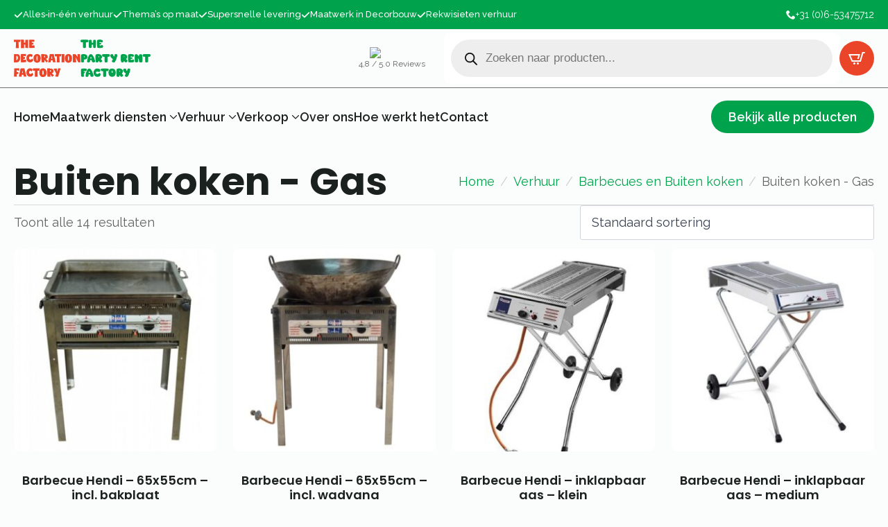

--- FILE ---
content_type: text/html; charset=UTF-8
request_url: https://thedecorationfactory.nl/product-categorie/verhuur/barbecues-en-buiten-koken/buiten-koken-gas/
body_size: 22682
content:
<!doctype html>
<html lang="nl-NL" dir="ltr" prefix="og: https://ogp.me/ns#">
<head>
    <meta charset="UTF-8">
    <meta name="viewport" content="width=device-width, initial-scale=1">
            <link rel='stylesheet' href='https://thedecorationfactory.nl/wp-content/plugins/breakdance/plugin/themeless/normalize.min.css'>
        
<!-- Search Engine Optimization door Rank Math - https://rankmath.com/ -->
<title>Buiten koken - Gas - The Decoration Factory</title>
<meta name="robots" content="index, follow, max-snippet:-1, max-video-preview:-1, max-image-preview:large"/>
<link rel="canonical" href="https://thedecorationfactory.nl/product-categorie/verhuur/barbecues-en-buiten-koken/buiten-koken-gas/" />
<meta property="og:locale" content="nl_NL" />
<meta property="og:type" content="article" />
<meta property="og:title" content="Buiten koken - Gas - The Decoration Factory" />
<meta property="og:url" content="https://thedecorationfactory.nl/product-categorie/verhuur/barbecues-en-buiten-koken/buiten-koken-gas/" />
<meta property="og:site_name" content="The Decoration Factory" />
<meta name="twitter:card" content="summary_large_image" />
<meta name="twitter:title" content="Buiten koken - Gas - The Decoration Factory" />
<meta name="twitter:label1" content="Producten" />
<meta name="twitter:data1" content="14" />
<script type="application/ld+json" class="rank-math-schema">{"@context":"https://schema.org","@graph":[{"@type":"Organization","@id":"https://thedecorationfactory.nl/#organization","name":"The Decoration Factory"},{"@type":"WebSite","@id":"https://thedecorationfactory.nl/#website","url":"https://thedecorationfactory.nl","name":"The Decoration Factory","alternateName":"The Party Rent Factory","publisher":{"@id":"https://thedecorationfactory.nl/#organization"},"inLanguage":"nl-NL"},{"@type":"CollectionPage","@id":"https://thedecorationfactory.nl/product-categorie/verhuur/barbecues-en-buiten-koken/buiten-koken-gas/#webpage","url":"https://thedecorationfactory.nl/product-categorie/verhuur/barbecues-en-buiten-koken/buiten-koken-gas/","name":"Buiten koken - Gas - The Decoration Factory","isPartOf":{"@id":"https://thedecorationfactory.nl/#website"},"inLanguage":"nl-NL"}]}</script>
<!-- /Rank Math WordPress SEO plugin -->

<link rel="alternate" type="application/rss+xml" title="The Decoration Factory &raquo; Buiten koken - Gas Categorie feed" href="https://thedecorationfactory.nl/product-categorie/verhuur/barbecues-en-buiten-koken/buiten-koken-gas/feed/" />
<style id='wp-img-auto-sizes-contain-inline-css' type='text/css'>
img:is([sizes=auto i],[sizes^="auto," i]){contain-intrinsic-size:3000px 1500px}
/*# sourceURL=wp-img-auto-sizes-contain-inline-css */
</style>

<link rel='stylesheet' id='cfw-blocks-styles-css' href='https://thedecorationfactory.nl/wp-content/plugins/checkout-for-woocommerce/build/css/blocks-styles.css?ver=0d76feeb8167b2e621eb654642649a04' type='text/css' media='all' />
<link rel='stylesheet' id='coderockz-woo-delivery-block-css' href='https://thedecorationfactory.nl/wp-content/plugins/woo-delivery/block/assets/css/frontend.css?ver=1.3.73' type='text/css' media='all' />
<style id='wp-emoji-styles-inline-css' type='text/css'>

	img.wp-smiley, img.emoji {
		display: inline !important;
		border: none !important;
		box-shadow: none !important;
		height: 1em !important;
		width: 1em !important;
		margin: 0 0.07em !important;
		vertical-align: -0.1em !important;
		background: none !important;
		padding: 0 !important;
	}
/*# sourceURL=wp-emoji-styles-inline-css */
</style>
<link rel='stylesheet' id='wp-block-library-css' href='https://thedecorationfactory.nl/wp-includes/css/dist/block-library/style.min.css?ver=6.9' type='text/css' media='all' />
<style id='classic-theme-styles-inline-css' type='text/css'>
/*! This file is auto-generated */
.wp-block-button__link{color:#fff;background-color:#32373c;border-radius:9999px;box-shadow:none;text-decoration:none;padding:calc(.667em + 2px) calc(1.333em + 2px);font-size:1.125em}.wp-block-file__button{background:#32373c;color:#fff;text-decoration:none}
/*# sourceURL=/wp-includes/css/classic-themes.min.css */
</style>
<link rel='stylesheet' id='headspin-ds-styles-css' href='https://thedecorationfactory.nl/wp-content/uploads/headspin-assets/headspin-base.css?ver=1745101569' type='text/css' media='all' />
<style id='wpgb-head-inline-css' type='text/css'>
.wp-grid-builder:not(.wpgb-template),.wpgb-facet{opacity:0.01}.wpgb-facet fieldset{margin:0;padding:0;border:none;outline:none;box-shadow:none}.wpgb-facet fieldset:last-child{margin-bottom:40px;}.wpgb-facet fieldset legend.wpgb-sr-only{height:1px;width:1px}
/*# sourceURL=wpgb-head-inline-css */
</style>
<link rel='stylesheet' id='brands-styles-css' href='https://thedecorationfactory.nl/wp-content/plugins/woocommerce/assets/css/brands.css?ver=10.3.7' type='text/css' media='all' />
<link rel='stylesheet' id='dgwt-wcas-style-css' href='https://thedecorationfactory.nl/wp-content/plugins/ajax-search-for-woocommerce/assets/css/style.min.css?ver=1.31.0' type='text/css' media='all' />
<script type="text/javascript" src="https://thedecorationfactory.nl/wp-includes/js/jquery/jquery.min.js?ver=3.7.1" id="jquery-core-js"></script>
<script type="text/javascript" src="https://thedecorationfactory.nl/wp-includes/js/jquery/jquery-migrate.min.js?ver=3.4.1" id="jquery-migrate-js"></script>
<script type="text/javascript" src="https://thedecorationfactory.nl/wp-content/plugins/woocommerce/assets/js/jquery-blockui/jquery.blockUI.min.js?ver=2.7.0-wc.10.3.7" id="wc-jquery-blockui-js" defer="defer" data-wp-strategy="defer"></script>
<script type="text/javascript" id="wc-add-to-cart-js-extra">
/* <![CDATA[ */
var wc_add_to_cart_params = {"ajax_url":"/wp-admin/admin-ajax.php","wc_ajax_url":"/?wc-ajax=%%endpoint%%","i18n_view_cart":"Bekijk offertelijst","cart_url":"https://thedecorationfactory.nl/winkelwagen/","is_cart":"","cart_redirect_after_add":"no"};
//# sourceURL=wc-add-to-cart-js-extra
/* ]]> */
</script>
<script type="text/javascript" src="https://thedecorationfactory.nl/wp-content/plugins/woocommerce/assets/js/frontend/add-to-cart.min.js?ver=10.3.7" id="wc-add-to-cart-js" defer="defer" data-wp-strategy="defer"></script>
<script type="text/javascript" src="https://thedecorationfactory.nl/wp-content/plugins/woocommerce/assets/js/js-cookie/js.cookie.min.js?ver=2.1.4-wc.10.3.7" id="wc-js-cookie-js" defer="defer" data-wp-strategy="defer"></script>
<script type="text/javascript" id="woocommerce-js-extra">
/* <![CDATA[ */
var woocommerce_params = {"ajax_url":"/wp-admin/admin-ajax.php","wc_ajax_url":"/?wc-ajax=%%endpoint%%","i18n_password_show":"Wachtwoord weergeven","i18n_password_hide":"Wachtwoord verbergen"};
//# sourceURL=woocommerce-js-extra
/* ]]> */
</script>
<script type="text/javascript" src="https://thedecorationfactory.nl/wp-content/plugins/woocommerce/assets/js/frontend/woocommerce.min.js?ver=10.3.7" id="woocommerce-js" defer="defer" data-wp-strategy="defer"></script>
<script type="text/javascript" id="wc-cart-fragments-js-extra">
/* <![CDATA[ */
var wc_cart_fragments_params = {"ajax_url":"/wp-admin/admin-ajax.php","wc_ajax_url":"/?wc-ajax=%%endpoint%%","cart_hash_key":"wc_cart_hash_c1429657d1abf6aeab6a44dd91eef907","fragment_name":"wc_fragments_c1429657d1abf6aeab6a44dd91eef907","request_timeout":"5000"};
//# sourceURL=wc-cart-fragments-js-extra
/* ]]> */
</script>
<script type="text/javascript" src="https://thedecorationfactory.nl/wp-content/plugins/woocommerce/assets/js/frontend/cart-fragments.min.js?ver=10.3.7" id="wc-cart-fragments-js" defer="defer" data-wp-strategy="defer"></script>
<link rel="https://api.w.org/" href="https://thedecorationfactory.nl/wp-json/" /><link rel="alternate" title="JSON" type="application/json" href="https://thedecorationfactory.nl/wp-json/wp/v2/product_cat/41" /><link rel="EditURI" type="application/rsd+xml" title="RSD" href="https://thedecorationfactory.nl/xmlrpc.php?rsd" />
<meta name="generator" content="WordPress 6.9" />
<meta name="ti-site-data" content="[base64]" /><noscript><style>.wp-grid-builder .wpgb-card.wpgb-card-hidden .wpgb-card-wrapper{opacity:1!important;visibility:visible!important;transform:none!important}.wpgb-facet {opacity:1!important;pointer-events:auto!important}.wpgb-facet *:not(.wpgb-pagination-facet){display:none}</style></noscript>		<style>
			.dgwt-wcas-ico-magnifier,.dgwt-wcas-ico-magnifier-handler{max-width:20px}.dgwt-wcas-search-wrapp{max-width:600px}		</style>
			<noscript><style>.woocommerce-product-gallery{ opacity: 1 !important; }</style></noscript>
	<link rel="icon" href="https://thedecorationfactory.nl/wp-content/uploads/2025/04/cropped-logo_thedecorationfactory-32x32.jpg" sizes="32x32" />
<link rel="icon" href="https://thedecorationfactory.nl/wp-content/uploads/2025/04/cropped-logo_thedecorationfactory-192x192.jpg" sizes="192x192" />
<link rel="apple-touch-icon" href="https://thedecorationfactory.nl/wp-content/uploads/2025/04/cropped-logo_thedecorationfactory-180x180.jpg" />
<meta name="msapplication-TileImage" content="https://thedecorationfactory.nl/wp-content/uploads/2025/04/cropped-logo_thedecorationfactory-270x270.jpg" />
<!-- [HEADER ASSETS] -->
<link rel="stylesheet" href="https://thedecorationfactory.nl/wp-content/plugins/breakdance/subplugins/breakdance-woocommerce/css/breakdance-woocommerce.css" />

<link rel="stylesheet" href="https://thedecorationfactory.nl/wp-content/plugins/breakdance/subplugins/breakdance-elements/dependencies-files/awesome-menu@1/awesome-menu.css?bd_ver=2.2.0" />
<link rel="stylesheet" href="https://fonts.googleapis.com/css2?family=Raleway:ital,wght@0,100;0,200;0,300;0,400;0,500;0,600;0,700;0,800;0,900;1,100;1,200;1,300;1,400;1,500;1,600;1,700;1,800;1,900&family=Poppins:ital,wght@0,100;0,200;0,300;0,400;0,500;0,600;0,700;0,800;0,900;1,100;1,200;1,300;1,400;1,500;1,600;1,700;1,800;1,900&display=swap" />

<link rel="stylesheet" href="https://thedecorationfactory.nl/wp-content/uploads/breakdance/css/post-728-defaults.css?v=d52b2630e2b3c32eefaec7aac9cea145" />

<link rel="stylesheet" href="https://thedecorationfactory.nl/wp-content/uploads/breakdance/css/post-18-defaults.css?v=d9cedb595a50d9bf7260450217aec5b1" />

<link rel="stylesheet" href="https://thedecorationfactory.nl/wp-content/uploads/breakdance/css/post-19-defaults.css?v=f57b4351bf161dcc5174b8d1b664601c" />

<link rel="stylesheet" href="https://thedecorationfactory.nl/wp-content/uploads/breakdance/css/global-settings.css?v=d024d50ac659765e93cf1987a83a5505" />

<link rel="stylesheet" href="https://thedecorationfactory.nl/wp-content/uploads/breakdance/css/presets.css?v=d41d8cd98f00b204e9800998ecf8427e" />

<link rel="stylesheet" href="https://thedecorationfactory.nl/wp-content/uploads/breakdance/css/selectors.css?v=d41d8cd98f00b204e9800998ecf8427e" />



<link rel="stylesheet" href="https://thedecorationfactory.nl/wp-content/uploads/breakdance/css/post-728.css?v=ac97e1d602edab4a92f627ffe8f6e504" />

<link rel="stylesheet" href="https://thedecorationfactory.nl/wp-content/uploads/breakdance/css/post-18.css?v=3630ad85ee66265f5539387dfeefa76e" />

<link rel="stylesheet" href="https://thedecorationfactory.nl/wp-content/uploads/breakdance/css/post-19.css?v=b752970ce15ae264eea878a77874ad2c" />
<!-- [/EOF HEADER ASSETS] --><meta name="google-site-verification" content="ikLH88h1S5dJEG5kP8hHAtPyS5cMWF80Ln5ilmcXCr0" /></head>
<body class="archive tax-product_cat term-buiten-koken-gas term-41 wp-theme-breakdance-zero breakdance theme-breakdance-zero woocommerce woocommerce-page woocommerce-no-js">
        <section class="bde-section-18-100 bde-section">
  
  
	



<div class="section-container"><div class="bde-icon-list-18-101 bde-icon-list">
<ul>
  
              
    <li>
              <div class='bde-icon-list__item-wrapper'>
      
      <span class='bde-icon-list__icon'>
        <svg xmlns="http://www.w3.org/2000/svg" viewBox="0 0 448 512"><!--! Font Awesome Free 6.5.1 by @fontawesome - https://fontawesome.com License - https://fontawesome.com/license/free (Icons: CC BY 4.0, Fonts: SIL OFL 1.1, Code: MIT License) Copyright 2023 Fonticons, Inc. --><path d="M438.6 105.4c12.5 12.5 12.5 32.8 0 45.3l-256 256c-12.5 12.5-32.8 12.5-45.3 0l-128-128c-12.5-12.5-12.5-32.8 0-45.3s32.8-12.5 45.3 0L160 338.7 393.4 105.4c12.5-12.5 32.8-12.5 45.3 0z"/></svg>
      </span>
      <span class='bde-icon-list__text' >
      Alles‑in‑één verhuur<br>
      </span>
              </div>
      
    </li>

  
              
    <li>
              <div class='bde-icon-list__item-wrapper'>
      
      <span class='bde-icon-list__icon'>
        <svg xmlns="http://www.w3.org/2000/svg" viewBox="0 0 448 512"><!--! Font Awesome Free 6.5.1 by @fontawesome - https://fontawesome.com License - https://fontawesome.com/license/free (Icons: CC BY 4.0, Fonts: SIL OFL 1.1, Code: MIT License) Copyright 2023 Fonticons, Inc. --><path d="M438.6 105.4c12.5 12.5 12.5 32.8 0 45.3l-256 256c-12.5 12.5-32.8 12.5-45.3 0l-128-128c-12.5-12.5-12.5-32.8 0-45.3s32.8-12.5 45.3 0L160 338.7 393.4 105.4c12.5-12.5 32.8-12.5 45.3 0z"/></svg>
      </span>
      <span class='bde-icon-list__text' >
      Thema’s op maat<br>
      </span>
              </div>
      
    </li>

  
              
    <li>
              <div class='bde-icon-list__item-wrapper'>
      
      <span class='bde-icon-list__icon'>
        <svg xmlns="http://www.w3.org/2000/svg" viewBox="0 0 448 512"><!--! Font Awesome Free 6.5.1 by @fontawesome - https://fontawesome.com License - https://fontawesome.com/license/free (Icons: CC BY 4.0, Fonts: SIL OFL 1.1, Code: MIT License) Copyright 2023 Fonticons, Inc. --><path d="M438.6 105.4c12.5 12.5 12.5 32.8 0 45.3l-256 256c-12.5 12.5-32.8 12.5-45.3 0l-128-128c-12.5-12.5-12.5-32.8 0-45.3s32.8-12.5 45.3 0L160 338.7 393.4 105.4c12.5-12.5 32.8-12.5 45.3 0z"/></svg>
      </span>
      <span class='bde-icon-list__text' >
      Supersnelle levering<br>
      </span>
              </div>
      
    </li>

  
              
    <li>
              <div class='bde-icon-list__item-wrapper'>
      
      <span class='bde-icon-list__icon'>
        <svg xmlns="http://www.w3.org/2000/svg" viewBox="0 0 448 512"><!--! Font Awesome Free 6.5.1 by @fontawesome - https://fontawesome.com License - https://fontawesome.com/license/free (Icons: CC BY 4.0, Fonts: SIL OFL 1.1, Code: MIT License) Copyright 2023 Fonticons, Inc. --><path d="M438.6 105.4c12.5 12.5 12.5 32.8 0 45.3l-256 256c-12.5 12.5-32.8 12.5-45.3 0l-128-128c-12.5-12.5-12.5-32.8 0-45.3s32.8-12.5 45.3 0L160 338.7 393.4 105.4c12.5-12.5 32.8-12.5 45.3 0z"/></svg>
      </span>
      <span class='bde-icon-list__text' >
      Maatwerk in Decorbouw<br>
      </span>
              </div>
      
    </li>

  
              
    <li>
              <div class='bde-icon-list__item-wrapper'>
      
      <span class='bde-icon-list__icon'>
        <svg xmlns="http://www.w3.org/2000/svg" viewBox="0 0 448 512"><!--! Font Awesome Free 6.5.1 by @fontawesome - https://fontawesome.com License - https://fontawesome.com/license/free (Icons: CC BY 4.0, Fonts: SIL OFL 1.1, Code: MIT License) Copyright 2023 Fonticons, Inc. --><path d="M438.6 105.4c12.5 12.5 12.5 32.8 0 45.3l-256 256c-12.5 12.5-32.8 12.5-45.3 0l-128-128c-12.5-12.5-12.5-32.8 0-45.3s32.8-12.5 45.3 0L160 338.7 393.4 105.4c12.5-12.5 32.8-12.5 45.3 0z"/></svg>
      </span>
      <span class='bde-icon-list__text' >
      Rekwisieten verhuur<br>
      </span>
              </div>
      
    </li>

  </ul>

</div><div class="bde-div-18-102 bde-div">
  
  
	



<a class="bde-container-link-18-103 bde-container-link breakdance-link" href="tel:+31 (0) 76 5427487" target="_self" data-type="url">
  
  
	



<div class="bde-icon-18-104 bde-icon">

    
            <div class="bde-icon-icon breakdance-icon-atom" >
    
                    <svg xmlns="http://www.w3.org/2000/svg" id="icon-phone" viewBox="0 0 32 32">
<path d="M22 20c-2 2-2 4-4 4s-4-2-6-4-4-4-4-6 2-2 4-4-4-8-6-8-6 6-6 6c0 4 4.109 12.109 8 16s12 8 16 8c0 0 6-4 6-6s-6-8-8-6z"/>
</svg>
        
        
        
            </div>
    


</div><div class="bde-text-18-105 bde-text">
+31 (0)6-53475712
</div>

</a>
</div></div>
</section><section class="bde-section-18-109 bde-section">
  
  
	



<div class="section-container"><a class="bde-container-link-18-110 bde-container-link breakdance-link" href="/" target="_self" data-type="url">
  
  
	



<img class="bde-image2-18-111 bde-image2" src="https://thedecorationfactory.nl/wp-content/uploads/2024/09/THE-DECORATION-FACTORY.png" loading="lazy" srcset="https://thedecorationfactory.nl/wp-content/uploads/2024/09/THE-DECORATION-FACTORY.png 671w, https://thedecorationfactory.nl/wp-content/uploads/2024/09/THE-DECORATION-FACTORY-300x169.png 300w, https://thedecorationfactory.nl/wp-content/uploads/2024/09/THE-DECORATION-FACTORY-60x34.png 60w, https://thedecorationfactory.nl/wp-content/uploads/2024/09/THE-DECORATION-FACTORY-600x337.png 600w, https://thedecorationfactory.nl/wp-content/uploads/2024/09/THE-DECORATION-FACTORY-64x36.png 64w" sizes="(max-width: 671px) 100vw, 671px"><img class="bde-image2-18-350 bde-image2" src="https://thedecorationfactory.nl/wp-content/uploads/2024/09/THE-PARTY-RENT-FACTORY.png" loading="lazy" srcset="https://thedecorationfactory.nl/wp-content/uploads/2024/09/THE-PARTY-RENT-FACTORY.png 694w, https://thedecorationfactory.nl/wp-content/uploads/2024/09/THE-PARTY-RENT-FACTORY-300x161.png 300w, https://thedecorationfactory.nl/wp-content/uploads/2024/09/THE-PARTY-RENT-FACTORY-60x32.png 60w, https://thedecorationfactory.nl/wp-content/uploads/2024/09/THE-PARTY-RENT-FACTORY-600x322.png 600w, https://thedecorationfactory.nl/wp-content/uploads/2024/09/THE-PARTY-RENT-FACTORY-64x34.png 64w" sizes="(max-width: 694px) 100vw, 694px">

</a><div class="bde-div-18-113 bde-div">
  
  
	



<div class="bde-div-18-117 bde-div">
  
  
	



<img class="bde-image2-18-118 bde-image2" src="https://alvasco.instawp.co/wp-content/uploads/2024/09/JB-Trap-Renovation-Google-Reviews.png" loading="lazy" srcset="https://alvasco.instawp.co/wp-content/uploads/2024/09/JB-Trap-Renovation-Google-Reviews.png 1000w, https://alvasco.instawp.co/wp-content/uploads/2024/09/JB-Trap-Renovation-Google-Reviews-300x150.png 300w, https://alvasco.instawp.co/wp-content/uploads/2024/09/JB-Trap-Renovation-Google-Reviews-768x384.png 768w, https://alvasco.instawp.co/wp-content/uploads/2024/09/JB-Trap-Renovation-Google-Reviews-600x300.png 600w, https://alvasco.instawp.co/wp-content/uploads/2024/09/JB-Trap-Renovation-Google-Reviews-64x32.png 64w" sizes="(max-width: 1000px) 100vw, 1000px"><div class="bde-text-18-119 bde-text">
4,8 / 5.0 Reviews
</div>
</div><div class="bde-shortcode-18-120 bde-shortcode">
<div  class="dgwt-wcas-search-wrapp dgwt-wcas-has-submit woocommerce dgwt-wcas-style-pirx js-dgwt-wcas-layout-classic dgwt-wcas-layout-classic js-dgwt-wcas-mobile-overlay-enabled">
		<form class="dgwt-wcas-search-form" role="search" action="https://thedecorationfactory.nl/" method="get">
		<div class="dgwt-wcas-sf-wrapp">
						<label class="screen-reader-text"
				   for="dgwt-wcas-search-input-1">Producten zoeken</label>

			<input id="dgwt-wcas-search-input-1"
				   type="search"
				   class="dgwt-wcas-search-input"
				   name="s"
				   value=""
				   placeholder="Zoeken naar producten..."
				   autocomplete="off"
							/>
			<div class="dgwt-wcas-preloader"></div>

			<div class="dgwt-wcas-voice-search"></div>

							<button type="submit"
						aria-label="Zoeken"
						class="dgwt-wcas-search-submit">				<svg class="dgwt-wcas-ico-magnifier" xmlns="http://www.w3.org/2000/svg" width="18" height="18" viewBox="0 0 18 18">
					<path  d=" M 16.722523,17.901412 C 16.572585,17.825208 15.36088,16.670476 14.029846,15.33534 L 11.609782,12.907819 11.01926,13.29667 C 8.7613237,14.783493 5.6172703,14.768302 3.332423,13.259528 -0.07366363,11.010358 -1.0146502,6.5989684 1.1898146,3.2148776
						  1.5505179,2.6611594 2.4056498,1.7447266 2.9644271,1.3130497 3.4423015,0.94387379 4.3921825,0.48568469 5.1732652,0.2475835 5.886299,0.03022609 6.1341883,0 7.2037391,0 8.2732897,0 8.521179,0.03022609 9.234213,0.2475835 c 0.781083,0.23810119 1.730962,0.69629029 2.208837,1.0654662
						  0.532501,0.4113763 1.39922,1.3400096 1.760153,1.8858877 1.520655,2.2998531 1.599025,5.3023778 0.199549,7.6451086 -0.208076,0.348322 -0.393306,0.668209 -0.411622,0.710863 -0.01831,0.04265 1.065556,1.18264 2.408603,2.533307 1.343046,1.350666 2.486621,2.574792 2.541278,2.720279 0.282475,0.7519
						  -0.503089,1.456506 -1.218488,1.092917 z M 8.4027892,12.475062 C 9.434946,12.25579 10.131043,11.855461 10.99416,10.984753 11.554519,10.419467 11.842507,10.042366 12.062078,9.5863882 12.794223,8.0659672 12.793657,6.2652398 12.060578,4.756293 11.680383,3.9737304 10.453587,2.7178427
						  9.730569,2.3710306 8.6921295,1.8729196 8.3992147,1.807606 7.2037567,1.807606 6.0082984,1.807606 5.7153841,1.87292 4.6769446,2.3710306 3.9539263,2.7178427 2.7271301,3.9737304 2.3469352,4.756293 1.6138384,6.2652398 1.6132726,8.0659672 2.3454252,9.5863882 c 0.4167354,0.8654208 1.5978784,2.0575608
						  2.4443766,2.4671358 1.0971012,0.530827 2.3890403,0.681561 3.6130134,0.421538 z
					"/>
				</svg>
				</button>
			
			<input type="hidden" name="post_type" value="product"/>
			<input type="hidden" name="dgwt_wcas" value="1"/>

			
					</div>
	</form>
</div>

</div><div class="bde-mini-cart-18-250 bde-mini-cart breakdance-woocommerce">

    <a class="bde-mini-cart-toggle" href="https://thedecorationfactory.nl/winkelwagen/" aria-label="Bekijk offertelijst" >
        <span class="bde-mini-cart-toggle__subtotal" data-count='0'>Offerte</span>
        <span class="bde-mini-cart-toggle__icon"></span>
        <span class="bde-mini-cart-toggle__counter" data-count='0'>0</span>
    </a>

    <div class="bde-mini-cart-offcanvas bde-mini-cart-offcanvas--sidebar bde-mini-cart-offcanvas--primary-cart bde-mini-cart-offcanvas--left">
        <div class="bde-mini-cart-offcanvas-body">
            <div class="bde-mini-cart-offcanvas-topbar">
                <p class="bde-mini-cart-offcanvas-title bde-h6">Offertelijst</p>
                <button class="bde-mini-cart-offcanvas__close-button">×</button>
            </div>

            
            <div class="widget_shopping_cart_content">
                

    <p class="woocommerce-mini-cart__empty-message">Geen producten in de offertelijst.</p>


            </div>

            
                    </div>

        <span class="bde-mini-cart-offcanvas-overlay"></span>
    </div>


</div><div class="bde-menu-18-311 bde-menu">


      
        
    <nav class="breakdance-menu breakdance-menu--collapse    ">
    <button class="breakdance-menu-toggle breakdance-menu-toggle--squeeze" type="button" aria-label="Open Menu" aria-expanded="false" aria-controls="menu-311">
                  <span class="breakdance-menu-toggle-icon">
            <span class="breakdance-menu-toggle-lines"></span>
          </span>
            </button>
    
  <ul class="breakdance-menu-list" id="menu-311">
              
  
    <li class="breakdance-menu-item-18-312 breakdance-menu-item">
        
            
            

    
    
    
    
    
    <a class="breakdance-link breakdance-menu-link" href="/" target="_self" data-type="url"  >
  Home
    </a>

</li><li class="bde-menu-custom-dropdown-18-340 bde-menu-custom-dropdown breakdance-menu-item">
<div class="breakdance-dropdown breakdance-dropdown--custom">
    <div class="breakdance-dropdown-toggle">
            
              <button class="breakdance-menu-link" type="button" aria-expanded="false" aria-controls="dropdown-340" >
          Maatwerk diensten
        </button>
      
      <button class="breakdance-menu-link-arrow" type="button" aria-expanded="false" aria-controls="dropdown-340" aria-label="Maatwerk diensten Submenu"></button>
    </div>

    <div class="breakdance-dropdown-floater" aria-hidden="true" id="dropdown-340">
        <div class="breakdance-dropdown-body">
            <div class="breakdance-dropdown-custom-content">
                <div class="bde-div-18-341 bde-div">
  
  
	



<a class="bde-text-link-18-342 bde-text-link breakdance-link" href="#" target="_self">
  Decorbouw & Decorverhuur

</a><a class="bde-text-link-18-343 bde-text-link breakdance-link" href="#" target="_self">
  Rekwisieten

</a><a class="bde-text-link-18-344 bde-text-link breakdance-link" href="#" target="_self">
  Themafeesten

</a><a class="bde-text-link-18-345 bde-text-link breakdance-link" href="#" target="_self">
  Party Catering

</a><a class="bde-text-link-18-346 bde-text-link breakdance-link" href="#" target="_self">
  Attracties & Funfood

</a>
</div>
            </div>
        </div>
    </div>
</div>

</li><li class="bde-menu-custom-dropdown-18-313 bde-menu-custom-dropdown breakdance-menu-item">
<div class="breakdance-dropdown breakdance-dropdown--custom">
    <div class="breakdance-dropdown-toggle">
            
              <button class="breakdance-menu-link" type="button" aria-expanded="false" aria-controls="dropdown-313" >
          Verhuur
        </button>
      
      <button class="breakdance-menu-link-arrow" type="button" aria-expanded="false" aria-controls="dropdown-313" aria-label="Verhuur Submenu"></button>
    </div>

    <div class="breakdance-dropdown-floater" aria-hidden="true" id="dropdown-313">
        <div class="breakdance-dropdown-body">
            <div class="breakdance-dropdown-custom-content">
                <div class="bde-div-18-314 bde-div">
  
  
	



<a class="bde-text-link-18-315 bde-text-link breakdance-link" href="https://thedecorationfactory.nl/product-categorie/verhuur/barbecues-en-buiten-koken/" target="_self" data-type="url">
  BBQ

</a><a class="bde-text-link-18-316 bde-text-link breakdance-link" href="https://thedecorationfactory.nl/product-categorie/verhuur/bestek/" target="_self" data-type="url">
  Bestek

</a><a class="bde-text-link-18-317 bde-text-link breakdance-link" href="https://thedecorationfactory.nl/product-categorie/verhuur/buffetten-barren/" target="_self" data-type="url">
  Buffetten & Barren

</a><a class="bde-text-link-18-318 bde-text-link breakdance-link" href="https://thedecorationfactory.nl/product-categorie/verhuur/decoratiemateriaal/" target="_self" data-type="url">
  Decoratiemateriaal

</a><a class="bde-text-link-18-319 bde-text-link breakdance-link" href="https://thedecorationfactory.nl/product-categorie/verhuur/decorwanden/" target="_self" data-type="url">
  Decorwanden

</a><a class="bde-text-link-18-320 bde-text-link breakdance-link" href="https://thedecorationfactory.nl/product-categorie/verhuur/evenementbenodigdheden/" target="_self" data-type="url">
  Evenementenbenodigdheden

</a>
</div><div class="bde-div-18-321 bde-div">
  
  
	



<a class="bde-text-link-18-322 bde-text-link breakdance-link" href="https://thedecorationfactory.nl/product-categorie/verhuur/glaswerk/" target="_self" data-type="url">
  Glaswerk

</a><a class="bde-text-link-18-323 bde-text-link breakdance-link" href="https://thedecorationfactory.nl/product-categorie/verhuur/heaters-en-overige-verwarming/" target="_self" data-type="url">
  Heaters

</a><a class="bde-text-link-18-324 bde-text-link breakdance-link" href="https://thedecorationfactory.nl/product-categorie/verhuur/horeca-materialen/" target="_self" data-type="url">
  Horeca materialen

</a><a class="bde-text-link-18-325 bde-text-link breakdance-link" href="https://thedecorationfactory.nl/product-categorie/verhuur/inrichting/" target="_self" data-type="url">
  Inrichting

</a><a class="bde-text-link-18-326 bde-text-link breakdance-link" href="https://thedecorationfactory.nl/product-categorie/verhuur/keukenapparatuur/" target="_self" data-type="url">
  Keukenapparatuur

</a><a class="bde-text-link-18-327 bde-text-link breakdance-link" href="https://thedecorationfactory.nl/product-categorie/verhuur/koel-en-vriesapparatuur/" target="_self" data-type="url">
  Koel/vriesapparatuur

</a>
</div><div class="bde-div-18-328 bde-div">
  
  
	



<a class="bde-text-link-18-329 bde-text-link breakdance-link" href="https://thedecorationfactory.nl/product-categorie/verhuur/koffie-thee-apparatuur/" target="_self" data-type="url">
  Koffie/Theeapparatuur

</a><a class="bde-text-link-18-330 bde-text-link breakdance-link" href="https://thedecorationfactory.nl/product-categorie/verhuur/linnen/" target="_self" data-type="url">
  Linnen

</a><a class="bde-text-link-18-331 bde-text-link breakdance-link" href="https://thedecorationfactory.nl/product-categorie/verhuur/meubilair/" target="_self" data-type="url">
  Meubilair

</a><a class="bde-text-link-18-332 bde-text-link breakdance-link" href="https://thedecorationfactory.nl/product-categorie/verhuur/servies/" target="_self" data-type="url">
  Servies

</a><a class="bde-text-link-18-333 bde-text-link breakdance-link" href="https://thedecorationfactory.nl/product-categorie/verhuur/tenten-parasols/" target="_self" data-type="url">
  Tenten

</a>
</div>
            </div>
        </div>
    </div>
</div>

</li><li class="bde-menu-custom-dropdown-18-334 bde-menu-custom-dropdown breakdance-menu-item">
<div class="breakdance-dropdown breakdance-dropdown--custom">
    <div class="breakdance-dropdown-toggle">
            
              <button class="breakdance-menu-link" type="button" aria-expanded="false" aria-controls="dropdown-334" >
          Verkoop
        </button>
      
      <button class="breakdance-menu-link-arrow" type="button" aria-expanded="false" aria-controls="dropdown-334" aria-label="Verkoop Submenu"></button>
    </div>

    <div class="breakdance-dropdown-floater" aria-hidden="true" id="dropdown-334">
        <div class="breakdance-dropdown-body">
            <div class="breakdance-dropdown-custom-content">
                <div class="bde-div-18-335 bde-div">
  
  
	



<a class="bde-text-link-18-336 bde-text-link breakdance-link" href="https://thedecorationfactory.nl/product-categorie/verkoop/dranken/" target="_self" data-type="url">
  Dranken

</a><a class="bde-text-link-18-337 bde-text-link breakdance-link" href="https://thedecorationfactory.nl/product-categorie/verkoop/verbruiksartikelen/" target="_self" data-type="url">
  Verbruiksartikelen

</a>
</div>
            </div>
        </div>
    </div>
</div>

</li><li class="breakdance-menu-item-18-338 breakdance-menu-item">
        
            
            

    
    
    
    
    
    <a class="breakdance-link breakdance-menu-link" href="https://thedecorationfactory.nl/over-ons/" target="_self" data-type="url"  >
  Over ons
    </a>

</li><li class="breakdance-menu-item-18-339 breakdance-menu-item">
        
            
            

    
    
    
    
    
    <a class="breakdance-link breakdance-menu-link" href="https://thedecorationfactory.nl/hoe-werkt-het/" target="_self" data-type="url"  >
  Hoe werkt het
    </a>

</li><li class="breakdance-menu-item-18-347 breakdance-menu-item">
        
            
            

    
    
    
    
    
    <a class="breakdance-link breakdance-menu-link" href="https://thedecorationfactory.nl/contact/" target="_self" data-type="url"  >
  Contact
    </a>

</li><li class="bde-button-18-349 bde-button breakdance-menu-item">
    
                                    
    
    
    
    
            
            <button type="button" class="button-atom button-atom--primary bde-button__button"  >
    
        <span class="button-atom__text">Bekijk alle producten</span>

        
        
            </button>
    


</li>
  </ul>
  </nav>


</div>
</div></div>
</section><header class="bde-header-builder-18-185 bde-header-builder bde-header-builder--sticky-scroll-slide">

<div class="bde-header-builder__container"><div class="bde-div-18-186 bde-div">
  
  
	



<div class="bde-menu-18-257 bde-menu">


      
        
    <nav class="breakdance-menu breakdance-menu--collapse    ">
    <button class="breakdance-menu-toggle breakdance-menu-toggle--squeeze" type="button" aria-label="Open Menu" aria-expanded="false" aria-controls="menu-257">
                  <span class="breakdance-menu-toggle-icon">
            <span class="breakdance-menu-toggle-lines"></span>
          </span>
            </button>
    
  <ul class="breakdance-menu-list" id="menu-257">
              
      <li class="breakdance-menu-topbar">
            <a class="breakdance-menu-topbar-logo" href="/">
                              <img src="https://headspinui.com/wp-content/uploads/2024/03/Headspin-logo.svg" alt="" width="" />
                          </a>
    
              <button class="breakdance-menu-close-button" type="button">Close</button>
          </li>
  
    <li class="breakdance-menu-item-18-258 breakdance-menu-item">
        
            
            

    
    
    
    
    
    <a class="breakdance-link breakdance-menu-link" href="/" target="_self" data-type="url"  >
  Home
    </a>

</li><li class="bde-menu-custom-dropdown-18-299 bde-menu-custom-dropdown breakdance-menu-item">
<div class="breakdance-dropdown breakdance-dropdown--custom">
    <div class="breakdance-dropdown-toggle">
            
              <button class="breakdance-menu-link" type="button" aria-expanded="false" aria-controls="dropdown-299" >
          Maatwerk diensten
        </button>
      
      <button class="breakdance-menu-link-arrow" type="button" aria-expanded="false" aria-controls="dropdown-299" aria-label="Maatwerk diensten Submenu"></button>
    </div>

    <div class="breakdance-dropdown-floater" aria-hidden="true" id="dropdown-299">
        <div class="breakdance-dropdown-body">
            <div class="breakdance-dropdown-custom-content">
                <div class="bde-div-18-300 bde-div">
  
  
	



<a class="bde-text-link-18-301 bde-text-link breakdance-link" href="https://thedecorationfactory.nl/decorbouw-decorverhuur/" target="_self" data-type="url">
  Decorbouw & Decorverhuur

</a><a class="bde-text-link-18-302 bde-text-link breakdance-link" href="https://thedecorationfactory.nl/rekwisieten/" target="_self" data-type="url">
  Rekwisieten

</a><a class="bde-text-link-18-303 bde-text-link breakdance-link" href="https://thedecorationfactory.nl/themafeesten/" target="_self" data-type="url">
  Themafeesten

</a><a class="bde-text-link-18-304 bde-text-link breakdance-link" href="https://thedecorationfactory.nl/partyverhuur" target="_self" data-type="url">
  Partyverhuur

</a><a class="bde-text-link-18-354 bde-text-link breakdance-link" href="https://thedecorationfactory.nl/party-catering/" target="_self" data-type="url">
  Party Catering

</a><a class="bde-text-link-18-305 bde-text-link breakdance-link" href="https://thedecorationfactory.nl/attracties-funfood/" target="_self" data-type="url">
  Attracties & Funfood

</a>
</div>
            </div>
        </div>
    </div>
</div>

</li><li class="bde-menu-custom-dropdown-18-259 bde-menu-custom-dropdown breakdance-menu-item">
<div class="breakdance-dropdown breakdance-dropdown--custom">
    <div class="breakdance-dropdown-toggle">
            
              <button class="breakdance-menu-link" type="button" aria-expanded="false" aria-controls="dropdown-259" >
          Verhuur
        </button>
      
      <button class="breakdance-menu-link-arrow" type="button" aria-expanded="false" aria-controls="dropdown-259" aria-label="Verhuur Submenu"></button>
    </div>

    <div class="breakdance-dropdown-floater" aria-hidden="true" id="dropdown-259">
        <div class="breakdance-dropdown-body">
            <div class="breakdance-dropdown-custom-content">
                <div class="bde-div-18-261 bde-div">
  
  
	



<a class="bde-text-link-18-262 bde-text-link breakdance-link" href="https://thedecorationfactory.nl/product-categorie/verhuur/barbecues-en-buiten-koken/" target="_self" data-type="url">
  BBQ

</a><a class="bde-text-link-18-263 bde-text-link breakdance-link" href="https://thedecorationfactory.nl/product-categorie/verhuur/bestek/" target="_self" data-type="url">
  Bestek

</a><a class="bde-text-link-18-295 bde-text-link breakdance-link" href="https://thedecorationfactory.nl/shop/?_categorieen=buffetten-barren" target="_self" data-type="url">
  Buffetten & Barren

</a><a class="bde-text-link-18-274 bde-text-link breakdance-link" href="https://thedecorationfactory.nl/shop/?_categorieen=decoratie-materiaal" target="_self" data-type="url">
  Decoratiemateriaal

</a><a class="bde-text-link-18-275 bde-text-link breakdance-link" href="https://thedecorationfactory.nl/shop/?_categorieen=decor-wanden" target="_self" data-type="url">
  Decorwanden/decordoeken

</a><a class="bde-text-link-18-297 bde-text-link breakdance-link" href="https://thedecorationfactory.nl/shop/?_categorieen=evenementbenodigdheden" target="_self" data-type="url">
  Evenementenbenodigdheden

</a>
</div><div class="bde-div-18-283 bde-div">
  
  
	



<a class="bde-text-link-18-276 bde-text-link breakdance-link" href="https://thedecorationfactory.nl/shop/?_categorieen=glaswerk" target="_self" data-type="url">
  Glaswerk

</a><a class="bde-text-link-18-284 bde-text-link breakdance-link" href="https://thedecorationfactory.nl/shop/?_categorieen=heaters-en-overige-verwarming" target="_self" data-type="url">
  Heaters

</a><a class="bde-text-link-18-285 bde-text-link breakdance-link" href="https://thedecorationfactory.nl/product-categorie/verhuur/horeca-materialen/" target="_self" data-type="url">
  Horeca materialen

</a><a class="bde-text-link-18-298 bde-text-link breakdance-link" href="https://thedecorationfactory.nl/product-categorie/verhuur/inrichting/" target="_self" data-type="url">
  Inrichting

</a><a class="bde-text-link-18-286 bde-text-link breakdance-link" href="https://thedecorationfactory.nl/shop/?_categorieen=keukenapparatuur" target="_self" data-type="url">
  Keukenapparatuur

</a><a class="bde-text-link-18-287 bde-text-link breakdance-link" href="https://thedecorationfactory.nl/shop/?_categorieen=koel-en-vriesapparatuur" target="_self" data-type="url">
  Koel/vriesapparatuur

</a>
</div><div class="bde-div-18-289 bde-div">
  
  
	



<a class="bde-text-link-18-288 bde-text-link breakdance-link" href="https://thedecorationfactory.nl/product-categorie/verhuur/koffie-thee-apparatuur/" target="_self" data-type="url">
  Koffie/Theeapparatuur

</a><a class="bde-text-link-18-290 bde-text-link breakdance-link" href="https://thedecorationfactory.nl/shop/?_categorieen=linnen" target="_self" data-type="url">
  Linnen

</a><a class="bde-text-link-18-291 bde-text-link breakdance-link" href="https://thedecorationfactory.nl/shop/?_categorieen=meubilair" target="_self" data-type="url">
  Meubilair

</a><a class="bde-text-link-18-292 bde-text-link breakdance-link" href="https://thedecorationfactory.nl/shop/?_categorieen=servies" target="_self" data-type="url">
  Servies

</a><a class="bde-text-link-18-293 bde-text-link breakdance-link" href="https://thedecorationfactory.nl/product-categorie/verhuur/tenten-parasols/" target="_self" data-type="url">
  Tenten

</a>
</div>
            </div>
        </div>
    </div>
</div>

</li><li class="bde-menu-custom-dropdown-18-264 bde-menu-custom-dropdown breakdance-menu-item">
<div class="breakdance-dropdown breakdance-dropdown--custom">
    <div class="breakdance-dropdown-toggle">
            
              <button class="breakdance-menu-link" type="button" aria-expanded="false" aria-controls="dropdown-264" >
          Verkoop
        </button>
      
      <button class="breakdance-menu-link-arrow" type="button" aria-expanded="false" aria-controls="dropdown-264" aria-label="Verkoop Submenu"></button>
    </div>

    <div class="breakdance-dropdown-floater" aria-hidden="true" id="dropdown-264">
        <div class="breakdance-dropdown-body">
            <div class="breakdance-dropdown-custom-content">
                <div class="bde-div-18-266 bde-div">
  
  
	



<a class="bde-text-link-18-267 bde-text-link breakdance-link" href="https://thedecorationfactory.nl/product-categorie/verkoop/dranken/" target="_self" data-type="url">
  Dranken

</a><a class="bde-text-link-18-268 bde-text-link breakdance-link" href="https://thedecorationfactory.nl/product-categorie/verkoop/verbruiksartikelen/" target="_self" data-type="url">
  Verbruiksartikelen

</a>
</div>
            </div>
        </div>
    </div>
</div>

</li><li class="breakdance-menu-item-18-269 breakdance-menu-item">
        
            
            

    
    
    
    
    
    <a class="breakdance-link breakdance-menu-link" href="https://thedecorationfactory.nl/over-ons/" target="_self" data-type="url"  >
  Over ons
    </a>

</li><li class="breakdance-menu-item-18-270 breakdance-menu-item">
        
            
            

    
    
    
    
    
    <a class="breakdance-link breakdance-menu-link" href="https://thedecorationfactory.nl/hoe-werkt-het/" target="_self" data-type="url"  >
  Hoe werkt het
    </a>

</li><li class="breakdance-menu-item-18-271 breakdance-menu-item">
        
            
            

    
    
    
    
    
    <a class="breakdance-link breakdance-menu-link" href="https://thedecorationfactory.nl/contact/" target="_self" data-type="url"  >
  Contact
    </a>

</li><li class="breakdance-menu-item-18-272 breakdance-menu-item">
        
            
            

    
    
    
    
    
    <a class="breakdance-link breakdance-menu-link" href="https://breakdance.com/" target="_self" data-type="url"  >
  Register
    </a>

</li><li class="bde-button-18-273 bde-button breakdance-menu-item">
    
                                    
    
    
    
    
            
            <button type="button" class="button-atom button-atom--primary bde-button__button"  >
    
        <span class="button-atom__text">Get Started</span>

        
        
            </button>
    


</li>
  </ul>
  </nav>


</div><div class="bde-div-18-247 bde-div">
  
  
	



<div class="bde-button-18-249 bde-button">
    
                                    
    
    
    
    
            
                    
            
            

    
    
    
    
    
    <a class="breakdance-link button-atom button-atom--primary bde-button__button" href="https://thedecorationfactory.nl/shop" target="_self" data-type="url"  >

    
        <span class="button-atom__text">Bekijk alle producten</span>

        
        
                </a>

    


</div>
</div>
</div></div>


</header><section class="bde-section-728-113 bde-section">
  
  
	



<div class="section-container"><div class="bde-div-728-122 bde-div">
  
  
	



<h1 class="bde-heading-728-123 bde-heading">
Buiten koken - Gas
</h1><div class="bde-woo-breadcrumb-728-125 bde-woo-breadcrumb breakdance-woocommerce">
<nav class="woocommerce-breadcrumb" aria-label="Breadcrumb"><a href="https://thedecorationfactory.nl">Home</a><div class="bde-woo-breadcrumb_delimiter"></div><a href="https://thedecorationfactory.nl/product-categorie/verhuur/">Verhuur</a><div class="bde-woo-breadcrumb_delimiter"></div><a href="https://thedecorationfactory.nl/product-categorie/verhuur/barbecues-en-buiten-koken/">Barbecues en Buiten koken</a><div class="bde-woo-breadcrumb_delimiter"></div>Buiten koken - Gas</nav>
</div>
</div><div class="bde-fancy-divider-728-126 bde-fancy-divider">


<div class="bde-fancy-divider__wrapper">
  <div class="bde-fancy-divider__separator   ">
  	  </div>
</div>

</div><div class="bde-columns-728-127 bde-columns"><div class="bde-column-728-131 bde-column">
  
  
	



<div class="bde-wooshoppage-728-132 bde-wooshoppage breakdance-woocommerce wpgb-content">
<div class="woocommerce-notices-wrapper"></div><p class="woocommerce-result-count" role="alert" aria-relevant="all" >
	Toont alle 14 resultaten</p>
<form class="woocommerce-ordering" method="get">
		<select
		name="orderby"
		class="orderby"
					aria-label="Winkelbestelling"
			>
					<option value="menu_order"  selected='selected'>Standaard sortering</option>
					<option value="popularity" >Sorteer op populariteit</option>
					<option value="rating" >Op gemiddelde waardering sorteren</option>
					<option value="date" >Sorteren op nieuwste</option>
					<option value="price" >Sorteer op prijs: laag naar hoog</option>
					<option value="price-desc" >Sorteer op prijs: hoog naar laag</option>
			</select>
	<input type="hidden" name="paged" value="1" />
	</form>
<ul class="products">
<li class="product type-product post-1868 status-publish first instock product_cat-verhuur product_cat-barbecues-en-buiten-koken product_cat-buiten-koken-gas has-post-thumbnail purchasable product-type-simple" >
	<a href="https://thedecorationfactory.nl/product/barbecue-hendi-65x55cm-incl-bakplaat/" class="woocommerce-LoopProduct-link woocommerce-loop-product__link"><div class="bde-woo-product-image"><img width="300" height="300" src="https://thedecorationfactory.nl/wp-content/uploads/2025/05/Barbecue-Hendi-–-65x55cm-–-incl.-bakplaat-300x300.jpg" class="attachment-woocommerce_thumbnail size-woocommerce_thumbnail" alt="Barbecue Hendi - 65x55cm - incl. bakplaat" decoding="async" fetchpriority="high" srcset="https://thedecorationfactory.nl/wp-content/uploads/2025/05/Barbecue-Hendi-–-65x55cm-–-incl.-bakplaat-300x300.jpg 300w, https://thedecorationfactory.nl/wp-content/uploads/2025/05/Barbecue-Hendi-–-65x55cm-–-incl.-bakplaat-150x150.jpg 150w" sizes="(max-width: 300px) 100vw, 300px" /></div><p class="bde-woo-categories-list">Verhuur, Barbecues en Buiten koken, Buiten koken - Gas</p>
<h2 class="woocommerce-loop-product__title">Barbecue Hendi &#8211; 65x55cm &#8211; incl. bakplaat</h2>
	<span class="price"><span class="woocommerce-Price-amount amount"><bdi><span class="woocommerce-Price-currencySymbol">&euro;</span>&nbsp;56,75</bdi></span></span>
</a><div class="bde-woo-product-footer"><a href="/product-categorie/verhuur/barbecues-en-buiten-koken/buiten-koken-gas/?add-to-cart=1868" aria-describedby="woocommerce_loop_add_to_cart_link_describedby_1868" data-quantity="1" class="button product_type_simple add_to_cart_button ajax_add_to_cart" data-product_id="1868" data-product_sku="218ee6b499db" aria-label="Toevoegen aan offertelijst: &ldquo;Barbecue Hendi - 65x55cm - incl. bakplaat&ldquo;" rel="nofollow" data-success_message="&ldquo;Barbecue Hendi - 65x55cm - incl. bakplaat&rdquo; is toegevoegd aan je offertelijst" role="button">Toevoegen aan offertelijst</a>	<span id="woocommerce_loop_add_to_cart_link_describedby_1868" class="screen-reader-text">
			</span>
</div></li>
<li class="product type-product post-1892 status-publish instock product_cat-verhuur product_cat-barbecues-en-buiten-koken product_cat-buiten-koken-gas has-post-thumbnail purchasable product-type-simple" >
	<a href="https://thedecorationfactory.nl/product/barbecue-hendi-65x55cm-incl-wadyang/" class="woocommerce-LoopProduct-link woocommerce-loop-product__link"><div class="bde-woo-product-image"><img width="300" height="300" src="https://thedecorationfactory.nl/wp-content/uploads/2025/05/Barbecue-Hendi-–-65x55cm-–-incl.-wadyang-300x300.jpg" class="attachment-woocommerce_thumbnail size-woocommerce_thumbnail" alt="Barbecue Hendi - 65x55cm - incl. wadyang" decoding="async" srcset="https://thedecorationfactory.nl/wp-content/uploads/2025/05/Barbecue-Hendi-–-65x55cm-–-incl.-wadyang-300x300.jpg 300w, https://thedecorationfactory.nl/wp-content/uploads/2025/05/Barbecue-Hendi-–-65x55cm-–-incl.-wadyang-150x150.jpg 150w" sizes="(max-width: 300px) 100vw, 300px" /></div><p class="bde-woo-categories-list">Verhuur, Barbecues en Buiten koken, Buiten koken - Gas</p>
<h2 class="woocommerce-loop-product__title">Barbecue Hendi &#8211; 65x55cm &#8211; incl. wadyang</h2>
	<span class="price"><span class="woocommerce-Price-amount amount"><bdi><span class="woocommerce-Price-currencySymbol">&euro;</span>&nbsp;55,50</bdi></span></span>
</a><div class="bde-woo-product-footer"><a href="/product-categorie/verhuur/barbecues-en-buiten-koken/buiten-koken-gas/?add-to-cart=1892" aria-describedby="woocommerce_loop_add_to_cart_link_describedby_1892" data-quantity="1" class="button product_type_simple add_to_cart_button ajax_add_to_cart" data-product_id="1892" data-product_sku="16e9cc7bc22c" aria-label="Toevoegen aan offertelijst: &ldquo;Barbecue Hendi - 65x55cm - incl. wadyang&ldquo;" rel="nofollow" data-success_message="&ldquo;Barbecue Hendi - 65x55cm - incl. wadyang&rdquo; is toegevoegd aan je offertelijst" role="button">Toevoegen aan offertelijst</a>	<span id="woocommerce_loop_add_to_cart_link_describedby_1892" class="screen-reader-text">
			</span>
</div></li>
<li class="product type-product post-1218 status-publish instock product_cat-verhuur product_cat-barbecues-en-buiten-koken product_cat-buiten-koken-gas has-post-thumbnail purchasable product-type-simple" >
	<a href="https://thedecorationfactory.nl/product/barbecue-hendi-inklapbaar-gas-klein/" class="woocommerce-LoopProduct-link woocommerce-loop-product__link"><div class="bde-woo-product-image"><img width="300" height="300" src="https://thedecorationfactory.nl/wp-content/uploads/2025/05/Barbecue-Hendi-–-inklapbaar-gas-–-klein-300x300.jpeg" class="attachment-woocommerce_thumbnail size-woocommerce_thumbnail" alt="Barbecue Hendi - inklapbaar gas - klein" decoding="async" srcset="https://thedecorationfactory.nl/wp-content/uploads/2025/05/Barbecue-Hendi-–-inklapbaar-gas-–-klein-300x300.jpeg 300w, https://thedecorationfactory.nl/wp-content/uploads/2025/05/Barbecue-Hendi-–-inklapbaar-gas-–-klein-150x150.jpeg 150w" sizes="(max-width: 300px) 100vw, 300px" /></div><p class="bde-woo-categories-list">Verhuur, Barbecues en Buiten koken, Buiten koken - Gas</p>
<h2 class="woocommerce-loop-product__title">Barbecue Hendi &#8211; inklapbaar gas &#8211; klein</h2>
	<span class="price"><span class="woocommerce-Price-amount amount"><bdi><span class="woocommerce-Price-currencySymbol">&euro;</span>&nbsp;45,00</bdi></span></span>
</a><div class="bde-woo-product-footer"><a href="/product-categorie/verhuur/barbecues-en-buiten-koken/buiten-koken-gas/?add-to-cart=1218" aria-describedby="woocommerce_loop_add_to_cart_link_describedby_1218" data-quantity="1" class="button product_type_simple add_to_cart_button ajax_add_to_cart" data-product_id="1218" data-product_sku="3afc18cd43c7" aria-label="Toevoegen aan offertelijst: &ldquo;Barbecue Hendi - inklapbaar gas - klein&ldquo;" rel="nofollow" data-success_message="&ldquo;Barbecue Hendi - inklapbaar gas - klein&rdquo; is toegevoegd aan je offertelijst" role="button">Toevoegen aan offertelijst</a>	<span id="woocommerce_loop_add_to_cart_link_describedby_1218" class="screen-reader-text">
			</span>
</div></li>
<li class="product type-product post-2948 status-publish last instock product_cat-verhuur product_cat-barbecues-en-buiten-koken product_cat-buiten-koken-gas has-post-thumbnail purchasable product-type-simple" >
	<a href="https://thedecorationfactory.nl/product/barbecue-hendi-inklapbaar-gas-medium/" class="woocommerce-LoopProduct-link woocommerce-loop-product__link"><div class="bde-woo-product-image"><img width="300" height="300" src="https://thedecorationfactory.nl/wp-content/uploads/2025/05/Barbecue-Hendi-–-inklapbaar-gas-–-medium-300x300.jpg" class="attachment-woocommerce_thumbnail size-woocommerce_thumbnail" alt="Barbecue Hendi - inklapbaar gas - medium" decoding="async" loading="lazy" srcset="https://thedecorationfactory.nl/wp-content/uploads/2025/05/Barbecue-Hendi-–-inklapbaar-gas-–-medium-300x300.jpg 300w, https://thedecorationfactory.nl/wp-content/uploads/2025/05/Barbecue-Hendi-–-inklapbaar-gas-–-medium-150x150.jpg 150w" sizes="auto, (max-width: 300px) 100vw, 300px" /></div><p class="bde-woo-categories-list">Verhuur, Barbecues en Buiten koken, Buiten koken - Gas</p>
<h2 class="woocommerce-loop-product__title">Barbecue Hendi &#8211; inklapbaar gas &#8211; medium</h2>
	<span class="price"><span class="woocommerce-Price-amount amount"><bdi><span class="woocommerce-Price-currencySymbol">&euro;</span>&nbsp;55,00</bdi></span></span>
</a><div class="bde-woo-product-footer"><a href="/product-categorie/verhuur/barbecues-en-buiten-koken/buiten-koken-gas/?add-to-cart=2948" aria-describedby="woocommerce_loop_add_to_cart_link_describedby_2948" data-quantity="1" class="button product_type_simple add_to_cart_button ajax_add_to_cart" data-product_id="2948" data-product_sku="f3e98cf1338c" aria-label="Toevoegen aan offertelijst: &ldquo;Barbecue Hendi - inklapbaar gas - medium&ldquo;" rel="nofollow" data-success_message="&ldquo;Barbecue Hendi - inklapbaar gas - medium&rdquo; is toegevoegd aan je offertelijst" role="button">Toevoegen aan offertelijst</a>	<span id="woocommerce_loop_add_to_cart_link_describedby_2948" class="screen-reader-text">
			</span>
</div></li>
<li class="product type-product post-1224 status-publish first instock product_cat-verhuur product_cat-barbecues-en-buiten-koken product_cat-buiten-koken-gas has-post-thumbnail purchasable product-type-simple" >
	<a href="https://thedecorationfactory.nl/product/barbecue-hendi-klein-65x55cm-gas/" class="woocommerce-LoopProduct-link woocommerce-loop-product__link"><div class="bde-woo-product-image"><img width="300" height="300" src="https://thedecorationfactory.nl/wp-content/uploads/2025/05/Barbecue-Hendi-–-Klein-–-65x55cm-–-gas-300x300.jpg" class="attachment-woocommerce_thumbnail size-woocommerce_thumbnail" alt="Barbecue Hendi - Klein - 65x55cm - gas" decoding="async" loading="lazy" srcset="https://thedecorationfactory.nl/wp-content/uploads/2025/05/Barbecue-Hendi-–-Klein-–-65x55cm-–-gas-300x300.jpg 300w, https://thedecorationfactory.nl/wp-content/uploads/2025/05/Barbecue-Hendi-–-Klein-–-65x55cm-–-gas-150x150.jpg 150w" sizes="auto, (max-width: 300px) 100vw, 300px" /></div><p class="bde-woo-categories-list">Verhuur, Barbecues en Buiten koken, Buiten koken - Gas</p>
<h2 class="woocommerce-loop-product__title">Barbecue Hendi &#8211; Klein &#8211; 65x55cm &#8211; gas</h2>
	<span class="price"><span class="woocommerce-Price-amount amount"><bdi><span class="woocommerce-Price-currencySymbol">&euro;</span>&nbsp;43,75</bdi></span></span>
</a><div class="bde-woo-product-footer"><a href="/product-categorie/verhuur/barbecues-en-buiten-koken/buiten-koken-gas/?add-to-cart=1224" aria-describedby="woocommerce_loop_add_to_cart_link_describedby_1224" data-quantity="1" class="button product_type_simple add_to_cart_button ajax_add_to_cart" data-product_id="1224" data-product_sku="d180d16ec1ab" aria-label="Toevoegen aan offertelijst: &ldquo;Barbecue Hendi - Klein - 65x55cm - gas&ldquo;" rel="nofollow" data-success_message="&ldquo;Barbecue Hendi - Klein - 65x55cm - gas&rdquo; is toegevoegd aan je offertelijst" role="button">Toevoegen aan offertelijst</a>	<span id="woocommerce_loop_add_to_cart_link_describedby_1224" class="screen-reader-text">
			</span>
</div></li>
<li class="product type-product post-1065 status-publish instock product_cat-barbecues-en-buiten-koken product_cat-buiten-koken-gas product_cat-verhuur has-post-thumbnail purchasable product-type-simple" >
	<a href="https://thedecorationfactory.nl/product/barbecue-role-126x58cm-gas/" class="woocommerce-LoopProduct-link woocommerce-loop-product__link"><div class="bde-woo-product-image"><img width="300" height="300" src="https://thedecorationfactory.nl/wp-content/uploads/2025/05/Barbecue-Role-–-126x58cm-–-gas-300x300.jpg" class="attachment-woocommerce_thumbnail size-woocommerce_thumbnail" alt="Barbecue Rolé - 126x58cm - gas" decoding="async" loading="lazy" srcset="https://thedecorationfactory.nl/wp-content/uploads/2025/05/Barbecue-Role-–-126x58cm-–-gas-300x300.jpg 300w, https://thedecorationfactory.nl/wp-content/uploads/2025/05/Barbecue-Role-–-126x58cm-–-gas-150x150.jpg 150w" sizes="auto, (max-width: 300px) 100vw, 300px" /></div><p class="bde-woo-categories-list">Barbecues en Buiten koken, Buiten koken - Gas, Verhuur</p>
<h2 class="woocommerce-loop-product__title">Barbecue Rolé &#8211; 126x58cm &#8211; gas</h2>
	<span class="price"><span class="woocommerce-Price-amount amount"><bdi><span class="woocommerce-Price-currencySymbol">&euro;</span>&nbsp;90,00</bdi></span></span>
</a><div class="bde-woo-product-footer"><a href="/product-categorie/verhuur/barbecues-en-buiten-koken/buiten-koken-gas/?add-to-cart=1065" aria-describedby="woocommerce_loop_add_to_cart_link_describedby_1065" data-quantity="1" class="button product_type_simple add_to_cart_button ajax_add_to_cart" data-product_id="1065" data-product_sku="85a124301695" aria-label="Toevoegen aan offertelijst: &ldquo;Barbecue Rolé - 126x58cm - gas&ldquo;" rel="nofollow" data-success_message="&ldquo;Barbecue Rolé - 126x58cm - gas&rdquo; is toegevoegd aan je offertelijst" role="button">Toevoegen aan offertelijst</a>	<span id="woocommerce_loop_add_to_cart_link_describedby_1065" class="screen-reader-text">
			</span>
</div></li>
<li class="product type-product post-1212 status-publish instock product_cat-verhuur product_cat-barbecues-en-buiten-koken product_cat-buiten-koken-gas has-post-thumbnail purchasable product-type-simple" >
	<a href="https://thedecorationfactory.nl/product/braderiepan-80cm-gas/" class="woocommerce-LoopProduct-link woocommerce-loop-product__link"><div class="bde-woo-product-image"><img width="300" height="300" src="https://thedecorationfactory.nl/wp-content/uploads/2025/05/Braderiepan-80cm-–-gas-300x300.jpg" class="attachment-woocommerce_thumbnail size-woocommerce_thumbnail" alt="Braderiepan 80cm - gas" decoding="async" loading="lazy" srcset="https://thedecorationfactory.nl/wp-content/uploads/2025/05/Braderiepan-80cm-–-gas-300x300.jpg 300w, https://thedecorationfactory.nl/wp-content/uploads/2025/05/Braderiepan-80cm-–-gas-150x150.jpg 150w" sizes="auto, (max-width: 300px) 100vw, 300px" /></div><p class="bde-woo-categories-list">Verhuur, Barbecues en Buiten koken, Buiten koken - Gas</p>
<h2 class="woocommerce-loop-product__title">Braderiepan 80cm &#8211; gas</h2>
	<span class="price"><span class="woocommerce-Price-amount amount"><bdi><span class="woocommerce-Price-currencySymbol">&euro;</span>&nbsp;57,50</bdi></span></span>
</a><div class="bde-woo-product-footer"><a href="/product-categorie/verhuur/barbecues-en-buiten-koken/buiten-koken-gas/?add-to-cart=1212" aria-describedby="woocommerce_loop_add_to_cart_link_describedby_1212" data-quantity="1" class="button product_type_simple add_to_cart_button ajax_add_to_cart" data-product_id="1212" data-product_sku="96fe72726c2c" aria-label="Toevoegen aan offertelijst: &ldquo;Braderiepan 80cm - gas&ldquo;" rel="nofollow" data-success_message="&ldquo;Braderiepan 80cm - gas&rdquo; is toegevoegd aan je offertelijst" role="button">Toevoegen aan offertelijst</a>	<span id="woocommerce_loop_add_to_cart_link_describedby_1212" class="screen-reader-text">
			</span>
</div></li>
<li class="product type-product post-1211 status-publish last instock product_cat-verhuur product_cat-barbecues-en-buiten-koken product_cat-buiten-koken-gas has-post-thumbnail purchasable product-type-simple" >
	<a href="https://thedecorationfactory.nl/product/braderiepan-verrijdbaar-100cm-gas/" class="woocommerce-LoopProduct-link woocommerce-loop-product__link"><div class="bde-woo-product-image"><img width="300" height="300" src="https://thedecorationfactory.nl/wp-content/uploads/2025/05/Braderiepan-verrijdbaar-100cm-–-gas-300x300.jpg" class="attachment-woocommerce_thumbnail size-woocommerce_thumbnail" alt="Braderiepan verrijdbaar 100cm - gas" decoding="async" loading="lazy" srcset="https://thedecorationfactory.nl/wp-content/uploads/2025/05/Braderiepan-verrijdbaar-100cm-–-gas-300x300.jpg 300w, https://thedecorationfactory.nl/wp-content/uploads/2025/05/Braderiepan-verrijdbaar-100cm-–-gas-150x150.jpg 150w" sizes="auto, (max-width: 300px) 100vw, 300px" /></div><p class="bde-woo-categories-list">Verhuur, Barbecues en Buiten koken, Buiten koken - Gas</p>
<h2 class="woocommerce-loop-product__title">Braderiepan verrijdbaar 100cm &#8211; gas</h2>
	<span class="price"><span class="woocommerce-Price-amount amount"><bdi><span class="woocommerce-Price-currencySymbol">&euro;</span>&nbsp;97,50</bdi></span></span>
</a><div class="bde-woo-product-footer"><a href="/product-categorie/verhuur/barbecues-en-buiten-koken/buiten-koken-gas/?add-to-cart=1211" aria-describedby="woocommerce_loop_add_to_cart_link_describedby_1211" data-quantity="1" class="button product_type_simple add_to_cart_button ajax_add_to_cart" data-product_id="1211" data-product_sku="1c0fd0c5129b" aria-label="Toevoegen aan offertelijst: &ldquo;Braderiepan verrijdbaar 100cm - gas&ldquo;" rel="nofollow" data-success_message="&ldquo;Braderiepan verrijdbaar 100cm - gas&rdquo; is toegevoegd aan je offertelijst" role="button">Toevoegen aan offertelijst</a>	<span id="woocommerce_loop_add_to_cart_link_describedby_1211" class="screen-reader-text">
			</span>
</div></li>
<li class="product type-product post-1227 status-publish first instock product_cat-verhuur product_cat-barbecues-en-buiten-koken product_cat-buiten-koken-gas has-post-thumbnail purchasable product-type-simple" >
	<a href="https://thedecorationfactory.nl/product/braderiepan-verrijdbaar-80cm-gas/" class="woocommerce-LoopProduct-link woocommerce-loop-product__link"><div class="bde-woo-product-image"><img width="300" height="300" src="https://thedecorationfactory.nl/wp-content/uploads/2025/05/Braderiepan-verrijdbaar-80cm-–-gas-300x300.jpg" class="attachment-woocommerce_thumbnail size-woocommerce_thumbnail" alt="Braderiepan verrijdbaar 80cm - gas" decoding="async" loading="lazy" srcset="https://thedecorationfactory.nl/wp-content/uploads/2025/05/Braderiepan-verrijdbaar-80cm-–-gas-300x300.jpg 300w, https://thedecorationfactory.nl/wp-content/uploads/2025/05/Braderiepan-verrijdbaar-80cm-–-gas-150x150.jpg 150w" sizes="auto, (max-width: 300px) 100vw, 300px" /></div><p class="bde-woo-categories-list">Verhuur, Barbecues en Buiten koken, Buiten koken - Gas</p>
<h2 class="woocommerce-loop-product__title">Braderiepan verrijdbaar 80cm &#8211; gas</h2>
	<span class="price"><span class="woocommerce-Price-amount amount"><bdi><span class="woocommerce-Price-currencySymbol">&euro;</span>&nbsp;87,50</bdi></span></span>
</a><div class="bde-woo-product-footer"><a href="/product-categorie/verhuur/barbecues-en-buiten-koken/buiten-koken-gas/?add-to-cart=1227" aria-describedby="woocommerce_loop_add_to_cart_link_describedby_1227" data-quantity="1" class="button product_type_simple add_to_cart_button ajax_add_to_cart" data-product_id="1227" data-product_sku="307ae9cd784b" aria-label="Toevoegen aan offertelijst: &ldquo;Braderiepan verrijdbaar 80cm - gas&ldquo;" rel="nofollow" data-success_message="&ldquo;Braderiepan verrijdbaar 80cm - gas&rdquo; is toegevoegd aan je offertelijst" role="button">Toevoegen aan offertelijst</a>	<span id="woocommerce_loop_add_to_cart_link_describedby_1227" class="screen-reader-text">
			</span>
</div></li>
<li class="product type-product post-1872 status-publish instock product_cat-verhuur product_cat-barbecues-en-buiten-koken product_cat-buiten-koken-gas has-post-thumbnail purchasable product-type-simple" >
	<a href="https://thedecorationfactory.nl/product/buitenkeuken-rvs/" class="woocommerce-LoopProduct-link woocommerce-loop-product__link"><div class="bde-woo-product-image"><img width="300" height="300" src="https://thedecorationfactory.nl/wp-content/uploads/2025/05/Buitenkeuken-RVS-300x300.jpg" class="attachment-woocommerce_thumbnail size-woocommerce_thumbnail" alt="Buitenkeuken RVS" decoding="async" loading="lazy" srcset="https://thedecorationfactory.nl/wp-content/uploads/2025/05/Buitenkeuken-RVS-300x300.jpg 300w, https://thedecorationfactory.nl/wp-content/uploads/2025/05/Buitenkeuken-RVS-150x150.jpg 150w" sizes="auto, (max-width: 300px) 100vw, 300px" /></div><p class="bde-woo-categories-list">Verhuur, Barbecues en Buiten koken, Buiten koken - Gas</p>
<h2 class="woocommerce-loop-product__title">Buitenkeuken RVS</h2>
	<span class="price"><span class="woocommerce-Price-amount amount"><bdi><span class="woocommerce-Price-currencySymbol">&euro;</span>&nbsp;195,00</bdi></span></span>
</a><div class="bde-woo-product-footer"><a href="/product-categorie/verhuur/barbecues-en-buiten-koken/buiten-koken-gas/?add-to-cart=1872" aria-describedby="woocommerce_loop_add_to_cart_link_describedby_1872" data-quantity="1" class="button product_type_simple add_to_cart_button ajax_add_to_cart" data-product_id="1872" data-product_sku="f9fde4c49fd9" aria-label="Toevoegen aan offertelijst: &ldquo;Buitenkeuken RVS&ldquo;" rel="nofollow" data-success_message="&ldquo;Buitenkeuken RVS&rdquo; is toegevoegd aan je offertelijst" role="button">Toevoegen aan offertelijst</a>	<span id="woocommerce_loop_add_to_cart_link_describedby_1872" class="screen-reader-text">
			</span>
</div></li>
<li class="product type-product post-1869 status-publish instock product_cat-verhuur product_cat-barbecues-en-buiten-koken product_cat-buiten-koken-gas has-post-thumbnail purchasable product-type-simple" >
	<a href="https://thedecorationfactory.nl/product/gasbarbecue-met-teppanyaki-plaat/" class="woocommerce-LoopProduct-link woocommerce-loop-product__link"><div class="bde-woo-product-image"><img width="300" height="300" src="https://thedecorationfactory.nl/wp-content/uploads/2025/05/Gasbarbecue-met-teppanyaki-plaat-300x300.jpg" class="attachment-woocommerce_thumbnail size-woocommerce_thumbnail" alt="Gasbarbecue met teppanyaki-plaat" decoding="async" loading="lazy" srcset="https://thedecorationfactory.nl/wp-content/uploads/2025/05/Gasbarbecue-met-teppanyaki-plaat-300x300.jpg 300w, https://thedecorationfactory.nl/wp-content/uploads/2025/05/Gasbarbecue-met-teppanyaki-plaat-1024x1024.jpg 1024w, https://thedecorationfactory.nl/wp-content/uploads/2025/05/Gasbarbecue-met-teppanyaki-plaat-150x150.jpg 150w, https://thedecorationfactory.nl/wp-content/uploads/2025/05/Gasbarbecue-met-teppanyaki-plaat-768x768.jpg 768w, https://thedecorationfactory.nl/wp-content/uploads/2025/05/Gasbarbecue-met-teppanyaki-plaat-60x60.jpg 60w, https://thedecorationfactory.nl/wp-content/uploads/2025/05/Gasbarbecue-met-teppanyaki-plaat-600x600.jpg 600w, https://thedecorationfactory.nl/wp-content/uploads/2025/05/Gasbarbecue-met-teppanyaki-plaat-64x64.jpg 64w, https://thedecorationfactory.nl/wp-content/uploads/2025/05/Gasbarbecue-met-teppanyaki-plaat.jpg 1080w" sizes="auto, (max-width: 300px) 100vw, 300px" /></div><p class="bde-woo-categories-list">Verhuur, Barbecues en Buiten koken, Buiten koken - Gas</p>
<h2 class="woocommerce-loop-product__title">Gasbarbecue met teppanyaki-plaat</h2>
	<span class="price"><span class="woocommerce-Price-amount amount"><bdi><span class="woocommerce-Price-currencySymbol">&euro;</span>&nbsp;137,50</bdi></span></span>
</a><div class="bde-woo-product-footer"><a href="/product-categorie/verhuur/barbecues-en-buiten-koken/buiten-koken-gas/?add-to-cart=1869" aria-describedby="woocommerce_loop_add_to_cart_link_describedby_1869" data-quantity="1" class="button product_type_simple add_to_cart_button ajax_add_to_cart" data-product_id="1869" data-product_sku="d52c0ec1896f" aria-label="Toevoegen aan offertelijst: &ldquo;Gasbarbecue met teppanyaki-plaat&ldquo;" rel="nofollow" data-success_message="&ldquo;Gasbarbecue met teppanyaki-plaat&rdquo; is toegevoegd aan je offertelijst" role="button">Toevoegen aan offertelijst</a>	<span id="woocommerce_loop_add_to_cart_link_describedby_1869" class="screen-reader-text">
			</span>
</div></li>
<li class="product type-product post-1215 status-publish last instock product_cat-verhuur product_cat-barbecues-en-buiten-koken product_cat-buiten-koken-gas has-post-thumbnail purchasable product-type-simple" >
	<a href="https://thedecorationfactory.nl/product/hokker-gasbrander-40cm-x-40cm/" class="woocommerce-LoopProduct-link woocommerce-loop-product__link"><div class="bde-woo-product-image"><img width="300" height="300" src="https://thedecorationfactory.nl/wp-content/uploads/2025/05/Hokker-Gasbrander-–-40cm-x-40cm-300x300.jpg" class="attachment-woocommerce_thumbnail size-woocommerce_thumbnail" alt="Hokker Gasbrander - 40cm x 40cm" decoding="async" loading="lazy" srcset="https://thedecorationfactory.nl/wp-content/uploads/2025/05/Hokker-Gasbrander-–-40cm-x-40cm-300x300.jpg 300w, https://thedecorationfactory.nl/wp-content/uploads/2025/05/Hokker-Gasbrander-–-40cm-x-40cm-150x150.jpg 150w" sizes="auto, (max-width: 300px) 100vw, 300px" /></div><p class="bde-woo-categories-list">Verhuur, Barbecues en Buiten koken, Buiten koken - Gas</p>
<h2 class="woocommerce-loop-product__title">Hokker Gasbrander &#8211; 40cm x 40cm</h2>
	<span class="price"><span class="woocommerce-Price-amount amount"><bdi><span class="woocommerce-Price-currencySymbol">&euro;</span>&nbsp;13,50</bdi></span></span>
</a><div class="bde-woo-product-footer"><a href="/product-categorie/verhuur/barbecues-en-buiten-koken/buiten-koken-gas/?add-to-cart=1215" aria-describedby="woocommerce_loop_add_to_cart_link_describedby_1215" data-quantity="1" class="button product_type_simple add_to_cart_button ajax_add_to_cart" data-product_id="1215" data-product_sku="6f5eda69cb8c" aria-label="Toevoegen aan offertelijst: &ldquo;Hokker Gasbrander - 40cm x 40cm&ldquo;" rel="nofollow" data-success_message="&ldquo;Hokker Gasbrander - 40cm x 40cm&rdquo; is toegevoegd aan je offertelijst" role="button">Toevoegen aan offertelijst</a>	<span id="woocommerce_loop_add_to_cart_link_describedby_1215" class="screen-reader-text">
			</span>
</div></li>
<li class="product type-product post-1213 status-publish first instock product_cat-verhuur product_cat-barbecues-en-buiten-koken product_cat-buiten-koken-gas has-post-thumbnail purchasable product-type-simple" >
	<a href="https://thedecorationfactory.nl/product/hokker-gasbrander-55cm-x-50cm/" class="woocommerce-LoopProduct-link woocommerce-loop-product__link"><div class="bde-woo-product-image"><img width="300" height="300" src="https://thedecorationfactory.nl/wp-content/uploads/2025/05/Hokker-Gasbrander-–-55cm-x-50cm-300x300.jpg" class="attachment-woocommerce_thumbnail size-woocommerce_thumbnail" alt="Hokker Gasbrander - 55cm x 50cm" decoding="async" loading="lazy" srcset="https://thedecorationfactory.nl/wp-content/uploads/2025/05/Hokker-Gasbrander-–-55cm-x-50cm-300x300.jpg 300w, https://thedecorationfactory.nl/wp-content/uploads/2025/05/Hokker-Gasbrander-–-55cm-x-50cm-150x150.jpg 150w" sizes="auto, (max-width: 300px) 100vw, 300px" /></div><p class="bde-woo-categories-list">Verhuur, Barbecues en Buiten koken, Buiten koken - Gas</p>
<h2 class="woocommerce-loop-product__title">Hokker Gasbrander &#8211; 55cm x 50cm</h2>
	<span class="price"><span class="woocommerce-Price-amount amount"><bdi><span class="woocommerce-Price-currencySymbol">&euro;</span>&nbsp;42,50</bdi></span></span>
</a><div class="bde-woo-product-footer"><a href="/product-categorie/verhuur/barbecues-en-buiten-koken/buiten-koken-gas/?add-to-cart=1213" aria-describedby="woocommerce_loop_add_to_cart_link_describedby_1213" data-quantity="1" class="button product_type_simple add_to_cart_button ajax_add_to_cart" data-product_id="1213" data-product_sku="51594482ce42" aria-label="Toevoegen aan offertelijst: &ldquo;Hokker Gasbrander - 55cm x 50cm&ldquo;" rel="nofollow" data-success_message="&ldquo;Hokker Gasbrander - 55cm x 50cm&rdquo; is toegevoegd aan je offertelijst" role="button">Toevoegen aan offertelijst</a>	<span id="woocommerce_loop_add_to_cart_link_describedby_1213" class="screen-reader-text">
			</span>
</div></li>
<li class="product type-product post-2650 status-publish instock product_cat-verhuur product_cat-barbecues-en-buiten-koken product_cat-buiten-koken-gas has-post-thumbnail purchasable product-type-simple" >
	<a href="https://thedecorationfactory.nl/product/hokker-gasbrander-60cm-x-60cm/" class="woocommerce-LoopProduct-link woocommerce-loop-product__link"><div class="bde-woo-product-image"><img width="300" height="300" src="https://thedecorationfactory.nl/wp-content/uploads/2025/05/Hokker-Gasbrander-–-60cm-x-60cm-300x300.jpg" class="attachment-woocommerce_thumbnail size-woocommerce_thumbnail" alt="Hokker Gasbrander - 60cm x 60cm" decoding="async" loading="lazy" srcset="https://thedecorationfactory.nl/wp-content/uploads/2025/05/Hokker-Gasbrander-–-60cm-x-60cm-300x300.jpg 300w, https://thedecorationfactory.nl/wp-content/uploads/2025/05/Hokker-Gasbrander-–-60cm-x-60cm-150x150.jpg 150w, https://thedecorationfactory.nl/wp-content/uploads/2025/05/Hokker-Gasbrander-–-60cm-x-60cm-60x60.jpg 60w, https://thedecorationfactory.nl/wp-content/uploads/2025/05/Hokker-Gasbrander-–-60cm-x-60cm-64x64.jpg 64w, https://thedecorationfactory.nl/wp-content/uploads/2025/05/Hokker-Gasbrander-–-60cm-x-60cm.jpg 343w" sizes="auto, (max-width: 300px) 100vw, 300px" /></div><p class="bde-woo-categories-list">Verhuur, Barbecues en Buiten koken, Buiten koken - Gas</p>
<h2 class="woocommerce-loop-product__title">Hokker Gasbrander &#8211; 60cm x 60cm</h2>
	<span class="price"><span class="woocommerce-Price-amount amount"><bdi><span class="woocommerce-Price-currencySymbol">&euro;</span>&nbsp;67,50</bdi></span></span>
</a><div class="bde-woo-product-footer"><a href="/product-categorie/verhuur/barbecues-en-buiten-koken/buiten-koken-gas/?add-to-cart=2650" aria-describedby="woocommerce_loop_add_to_cart_link_describedby_2650" data-quantity="1" class="button product_type_simple add_to_cart_button ajax_add_to_cart" data-product_id="2650" data-product_sku="3204a5eea75b" aria-label="Toevoegen aan offertelijst: &ldquo;Hokker Gasbrander - 60cm x 60cm&ldquo;" rel="nofollow" data-success_message="&ldquo;Hokker Gasbrander - 60cm x 60cm&rdquo; is toegevoegd aan je offertelijst" role="button">Toevoegen aan offertelijst</a>	<span id="woocommerce_loop_add_to_cart_link_describedby_2650" class="screen-reader-text">
			</span>
</div></li>
</ul>

</div>
</div></div></div>
</section><footer class="bde-section-19-100 bde-section">
  
  
	



<div class="section-container"><div class="bde-div-19-101 bde-div">
  
  
	



<div class="bde-div-19-102 bde-div">
  
  
	



<div class="bde-div-19-103 bde-div">
  
  
	



<img class="bde-image2-19-140 bde-image2" src="https://thedecorationfactory.nl/wp-content/uploads/2024/09/THE-DECORATION-FACTORY.png" loading="lazy" srcset="https://thedecorationfactory.nl/wp-content/uploads/2024/09/THE-DECORATION-FACTORY.png 671w, https://thedecorationfactory.nl/wp-content/uploads/2024/09/THE-DECORATION-FACTORY-300x169.png 300w, https://thedecorationfactory.nl/wp-content/uploads/2024/09/THE-DECORATION-FACTORY-60x34.png 60w, https://thedecorationfactory.nl/wp-content/uploads/2024/09/THE-DECORATION-FACTORY-600x337.png 600w, https://thedecorationfactory.nl/wp-content/uploads/2024/09/THE-DECORATION-FACTORY-64x36.png 64w" sizes="(max-width: 671px) 100vw, 671px"><img class="bde-image2-19-141 bde-image2" src="https://thedecorationfactory.nl/wp-content/uploads/2024/09/THE-PARTY-RENT-FACTORY.png" loading="lazy" srcset="https://thedecorationfactory.nl/wp-content/uploads/2024/09/THE-PARTY-RENT-FACTORY.png 694w, https://thedecorationfactory.nl/wp-content/uploads/2024/09/THE-PARTY-RENT-FACTORY-300x161.png 300w, https://thedecorationfactory.nl/wp-content/uploads/2024/09/THE-PARTY-RENT-FACTORY-60x32.png 60w, https://thedecorationfactory.nl/wp-content/uploads/2024/09/THE-PARTY-RENT-FACTORY-600x322.png 600w, https://thedecorationfactory.nl/wp-content/uploads/2024/09/THE-PARTY-RENT-FACTORY-64x34.png 64w" sizes="(max-width: 694px) 100vw, 694px"><div class="bde-social-icons-19-105 bde-social-icons">
                  
            
            

    
    
    
    
    
    <a class="breakdance-link bde-social-icons__icon-wrapper bde-social-icons__icon-custom" href="https://www.facebook.com/p/The-Decoration-Factory-100054656700939/" target="_blank" data-type="url" aria-label="custom" >

                        <svg xmlns="http://www.w3.org/2000/svg" viewBox="0 0 448 512"><!--! Font Awesome Free 6.5.1 by @fontawesome - https://fontawesome.com License - https://fontawesome.com/license/free (Icons: CC BY 4.0, Fonts: SIL OFL 1.1, Code: MIT License) Copyright 2023 Fonticons, Inc. --><path d="M64 32C28.7 32 0 60.7 0 96V416c0 35.3 28.7 64 64 64h98.2V334.2H109.4V256h52.8V222.3c0-87.1 39.4-127.5 125-127.5c16.2 0 44.2 3.2 55.7 6.4V172c-6-.6-16.5-1-29.6-1c-42 0-58.2 15.9-58.2 57.2V256h83.6l-14.4 78.2H255V480H384c35.3 0 64-28.7 64-64V96c0-35.3-28.7-64-64-64H64z"/></svg>
                      </a>

                    
            
            

    
    
    
    
    
    <a class="breakdance-link bde-social-icons__icon-wrapper bde-social-icons__icon-custom" href="https://www.linkedin.com/in/arnoud-genefaas-38651941/?originalSubdomain=nl" target="_blank" data-type="url" aria-label="custom" >

                        <svg xmlns="http://www.w3.org/2000/svg" id="icon-linkedin" viewBox="0 0 32 32">
<path d="M29 0h-26c-1.65 0-3 1.35-3 3v26c0 1.65 1.35 3 3 3h26c1.65 0 3-1.35 3-3v-26c0-1.65-1.35-3-3-3zM12 26h-4v-14h4v14zM10 10c-1.106 0-2-0.894-2-2s0.894-2 2-2c1.106 0 2 0.894 2 2s-0.894 2-2 2zM26 26h-4v-8c0-1.106-0.894-2-2-2s-2 0.894-2 2v8h-4v-14h4v2.481c0.825-1.131 2.087-2.481 3.5-2.481 2.488 0 4.5 2.238 4.5 5v9z"/>
</svg>
                      </a>

    
</div>
</div><p class="bde-text-19-106 bde-text">
THE DECORATION FACTORY DE GROOTSTE VAN HEEL NEDERLAND! Op het gebied van Decor Bouw, Decor Ontwerp, Decor Verhuur & Rekwisieten.
</p><div class="bde-button-19-107 bde-button">
    
                                    
    
    
    
    
            
                    
            
            

    
    
    
    
    
    <a class="breakdance-link button-atom button-atom--primary bde-button__button" href="https://thedecorationfactory.nl/contact" target="_self" data-type="url"  >

    
        <span class="button-atom__text">Contact opnemen</span>

        
        
                </a>

    


</div>
</div><div class="bde-div-19-136 bde-div">
  
  
	




</div><div class="bde-grid-19-108 bde-grid">
  
  
	



<div class="bde-div-19-109 bde-div">
  
  
	



<span class="bde-text-19-110 bde-text">
MENU
</span><a class="bde-text-link-19-111 bde-text-link breakdance-link" href="https://thedecorationfactory.nl/over-ons/" target="_self" data-type="url">
  Over ons

</a><a class="bde-text-link-19-137 bde-text-link breakdance-link" href="https://thedecorationfactory.nl/hoe-werkt-het" target="_self" data-type="url">
  Hoe werkt het

</a><a class="bde-text-link-19-112 bde-text-link breakdance-link" href="https://thedecorationfactory.nl/decorbouw-decorverhuur/" target="_self" data-type="url">
  Decorbouw & Decorverhuur

</a><a class="bde-text-link-19-135 bde-text-link breakdance-link" href="https://thedecorationfactory.nl/rekwisieten/" target="_self" data-type="url">
  Rekwisieten

</a><a class="bde-text-link-19-113 bde-text-link breakdance-link" href="https://thedecorationfactory.nl/themafeesten/" target="_self" data-type="url">
  Themafeesten

</a><a class="bde-text-link-19-138 bde-text-link breakdance-link" href="https://thedecorationfactory.nl/partyverhuur" target="_self" data-type="url">
  Partyverhuur

</a><a class="bde-text-link-19-142 bde-text-link breakdance-link" href="https://thedecorationfactory.nl/party-catering/" target="_self" data-type="url">
  Party Catering

</a><a class="bde-text-link-19-139 bde-text-link breakdance-link" href="https://thedecorationfactory.nl/attracties-funfood/" target="_self" data-type="url">
  Attracties & Funfood

</a>
</div><div class="bde-div-19-121 bde-div">
  
  
	



<span class="bde-text-19-122 bde-text">
ADRESGEGEVENS
</span><a class="bde-text-link-19-123 bde-text-link breakdance-link" href="/" target="_self" data-type="url">
  Mon Plaisir 104 A

</a><a class="bde-text-link-19-124 bde-text-link breakdance-link" href="/" target="_self" data-type="url">
  4879 AT<br>Etten-Leur

</a><a class="bde-text-link-19-125 bde-text-link breakdance-link" href="mailto:info@thedecorationfactory.nl" target="_self" data-type="url">
  info@thedecorationfactory.nl

</a><a class="bde-text-link-19-134 bde-text-link breakdance-link" href="tel:+31 (0) 6 53475712" target="_self" data-type="url">
  +31 (0) 6 53475712

</a><a class="bde-text-link-19-114 bde-text-link breakdance-link" href="https://thedecorationfactory.nl/contact/" target="_self" data-type="url">
  Contact

</a>
</div>
</div>
</div><div class="bde-div-19-127 bde-div">
  
  
	



<div class="bde-div-19-128 bde-div">
  
  
	



<a class="bde-text-link-19-129 bde-text-link breakdance-link" href="https://thedecorationfactory.nl/algemene-leverings-en-huurvoorwaarden/" target="_self" data-type="url">
  Algemene leverings- en huurvoorwaarden

</a><a class="bde-text-link-19-130 bde-text-link breakdance-link" href="https://thedecorationfactory.nl/uitleg-avg/" target="_self" data-type="url">
  Uitleg AVG

</a>
</div><p class="bde-text-19-133 bde-text">
©2025 Gemaakt door Brandways
</p>
</div></div>
</footer>    <script type="speculationrules">
{"prefetch":[{"source":"document","where":{"and":[{"href_matches":"/*"},{"not":{"href_matches":["/wp-*.php","/wp-admin/*","/wp-content/uploads/*","/wp-content/*","/wp-content/plugins/*","/wp-content/plugins/breakdance/plugin/themeless/themes/breakdance-zero/*","/*\\?(.+)"]}},{"not":{"selector_matches":"a[rel~=\"nofollow\"]"}},{"not":{"selector_matches":".no-prefetch, .no-prefetch a"}}]},"eagerness":"conservative"}]}
</script>
        <script>
            // Do not change this comment line otherwise Speed Optimizer won't be able to detect this script

            (function () {
                const calculateParentDistance = (child, parent) => {
                    let count = 0;
                    let currentElement = child;

                    // Traverse up the DOM tree until we reach parent or the top of the DOM
                    while (currentElement && currentElement !== parent) {
                        currentElement = currentElement.parentNode;
                        count++;
                    }

                    // If parent was not found in the hierarchy, return -1
                    if (!currentElement) {
                        return -1; // Indicates parent is not an ancestor of element
                    }

                    return count; // Number of layers between element and parent
                }
                const isMatchingClass = (linkRule, href, classes, ids) => {
                    return classes.includes(linkRule.value)
                }
                const isMatchingId = (linkRule, href, classes, ids) => {
                    return ids.includes(linkRule.value)
                }
                const isMatchingDomain = (linkRule, href, classes, ids) => {
                    if(!URL.canParse(href)) {
                        return false
                    }

                    const url = new URL(href)
                    const host = url.host
                    const hostsToMatch = [host]

                    if(host.startsWith('www.')) {
                        hostsToMatch.push(host.substring(4))
                    } else {
                        hostsToMatch.push('www.' + host)
                    }

                    return hostsToMatch.includes(linkRule.value)
                }
                const isMatchingExtension = (linkRule, href, classes, ids) => {
                    if(!URL.canParse(href)) {
                        return false
                    }

                    const url = new URL(href)

                    return url.pathname.endsWith('.' + linkRule.value)
                }
                const isMatchingSubdirectory = (linkRule, href, classes, ids) => {
                    if(!URL.canParse(href)) {
                        return false
                    }

                    const url = new URL(href)

                    return url.pathname.startsWith('/' + linkRule.value + '/')
                }
                const isMatchingProtocol = (linkRule, href, classes, ids) => {
                    if(!URL.canParse(href)) {
                        return false
                    }

                    const url = new URL(href)

                    return url.protocol === linkRule.value + ':'
                }
                const isMatchingExternal = (linkRule, href, classes, ids) => {
                    if(!URL.canParse(href) || !URL.canParse(document.location.href)) {
                        return false
                    }

                    const matchingProtocols = ['http:', 'https:']
                    const siteUrl = new URL(document.location.href)
                    const linkUrl = new URL(href)

                    // Links to subdomains will appear to be external matches according to JavaScript,
                    // but the PHP rules will filter those events out.
                    return matchingProtocols.includes(linkUrl.protocol) && siteUrl.host !== linkUrl.host
                }
                const isMatch = (linkRule, href, classes, ids) => {
                    switch (linkRule.type) {
                        case 'class':
                            return isMatchingClass(linkRule, href, classes, ids)
                        case 'id':
                            return isMatchingId(linkRule, href, classes, ids)
                        case 'domain':
                            return isMatchingDomain(linkRule, href, classes, ids)
                        case 'extension':
                            return isMatchingExtension(linkRule, href, classes, ids)
                        case 'subdirectory':
                            return isMatchingSubdirectory(linkRule, href, classes, ids)
                        case 'protocol':
                            return isMatchingProtocol(linkRule, href, classes, ids)
                        case 'external':
                            return isMatchingExternal(linkRule, href, classes, ids)
                        default:
                            return false;
                    }
                }
                const track = (element) => {
                    const href = element.href ?? null
                    const classes = Array.from(element.classList)
                    const ids = [element.id]
                    const linkRules = [{"type":"extension","value":"pdf"},{"type":"extension","value":"zip"},{"type":"protocol","value":"mailto"},{"type":"protocol","value":"tel"}]
                    if(linkRules.length === 0) {
                        return
                    }

                    // For link rules that target an id, we need to allow that id to appear
                    // in any ancestor up to the 7th ancestor. This loop looks for those matches
                    // and counts them.
                    linkRules.forEach((linkRule) => {
                        if(linkRule.type !== 'id') {
                            return;
                        }

                        const matchingAncestor = element.closest('#' + linkRule.value)

                        if(!matchingAncestor || matchingAncestor.matches('html, body')) {
                            return;
                        }

                        const depth = calculateParentDistance(element, matchingAncestor)

                        if(depth < 7) {
                            ids.push(linkRule.value)
                        }
                    });

                    // For link rules that target a class, we need to allow that class to appear
                    // in any ancestor up to the 7th ancestor. This loop looks for those matches
                    // and counts them.
                    linkRules.forEach((linkRule) => {
                        if(linkRule.type !== 'class') {
                            return;
                        }

                        const matchingAncestor = element.closest('.' + linkRule.value)

                        if(!matchingAncestor || matchingAncestor.matches('html, body')) {
                            return;
                        }

                        const depth = calculateParentDistance(element, matchingAncestor)

                        if(depth < 7) {
                            classes.push(linkRule.value)
                        }
                    });

                    const hasMatch = linkRules.some((linkRule) => {
                        return isMatch(linkRule, href, classes, ids)
                    })

                    if(!hasMatch) {
                        return
                    }

                    const url = "https://thedecorationfactory.nl/wp-content/plugins/independent-analytics/iawp-click-endpoint.php";
                    const body = {
                        href: href,
                        classes: classes.join(' '),
                        ids: ids.join(' '),
                        ...{"payload":{"resource":"term_archive","term_id":41,"page":1},"signature":"c5555fdaec8314a72620bc5d9d0bc01d"}                    };

                    if (navigator.sendBeacon) {
                        let blob = new Blob([JSON.stringify(body)], {
                            type: "application/json"
                        });
                        navigator.sendBeacon(url, blob);
                    } else {
                        const xhr = new XMLHttpRequest();
                        xhr.open("POST", url, true);
                        xhr.setRequestHeader("Content-Type", "application/json;charset=UTF-8");
                        xhr.send(JSON.stringify(body))
                    }
                }
                document.addEventListener('mousedown', function (event) {
                                        if (navigator.webdriver || /bot|crawler|spider|crawling|semrushbot|chrome-lighthouse/i.test(navigator.userAgent)) {
                        return;
                    }
                    
                    const element = event.target.closest('a')

                    if(!element) {
                        return
                    }

                    const isPro = false
                    if(!isPro) {
                        return
                    }

                    // Don't track left clicks with this event. The click event is used for that.
                    if(event.button === 0) {
                        return
                    }

                    track(element)
                })
                document.addEventListener('click', function (event) {
                                        if (navigator.webdriver || /bot|crawler|spider|crawling|semrushbot|chrome-lighthouse/i.test(navigator.userAgent)) {
                        return;
                    }
                    
                    const element = event.target.closest('a, button, input[type="submit"], input[type="button"]')

                    if(!element) {
                        return
                    }

                    const isPro = false
                    if(!isPro) {
                        return
                    }

                    track(element)
                })
                document.addEventListener('play', function (event) {
                                        if (navigator.webdriver || /bot|crawler|spider|crawling|semrushbot|chrome-lighthouse/i.test(navigator.userAgent)) {
                        return;
                    }
                    
                    const element = event.target.closest('audio, video')

                    if(!element) {
                        return
                    }

                    const isPro = false
                    if(!isPro) {
                        return
                    }

                    track(element)
                }, true)
                document.addEventListener("DOMContentLoaded", function (e) {
                    if (document.hasOwnProperty("visibilityState") && document.visibilityState === "prerender") {
                        return;
                    }

                                            if (navigator.webdriver || /bot|crawler|spider|crawling|semrushbot|chrome-lighthouse/i.test(navigator.userAgent)) {
                            return;
                        }
                    
                    let referrer_url = null;

                    if (typeof document.referrer === 'string' && document.referrer.length > 0) {
                        referrer_url = document.referrer;
                    }

                    const params = location.search.slice(1).split('&').reduce((acc, s) => {
                        const [k, v] = s.split('=');
                        return Object.assign(acc, {[k]: v});
                    }, {});

                    const url = "https://thedecorationfactory.nl/wp-json/iawp/search";
                    const body = {
                        referrer_url,
                        utm_source: params.utm_source,
                        utm_medium: params.utm_medium,
                        utm_campaign: params.utm_campaign,
                        utm_term: params.utm_term,
                        utm_content: params.utm_content,
                        gclid: params.gclid,
                        ...{"payload":{"resource":"term_archive","term_id":41,"page":1},"signature":"c5555fdaec8314a72620bc5d9d0bc01d"}                    };

                    if (navigator.sendBeacon) {
                        let blob = new Blob([JSON.stringify(body)], {
                            type: "application/json"
                        });
                        navigator.sendBeacon(url, blob);
                    } else {
                        const xhr = new XMLHttpRequest();
                        xhr.open("POST", url, true);
                        xhr.setRequestHeader("Content-Type", "application/json;charset=UTF-8");
                        xhr.send(JSON.stringify(body))
                    }
                });
            })();
        </script>
        <script type="application/ld+json">{"@context":"https:\/\/schema.org\/","@type":"BreadcrumbList","itemListElement":[{"@type":"ListItem","position":1,"item":{"name":"Home","@id":"https:\/\/thedecorationfactory.nl"}},{"@type":"ListItem","position":2,"item":{"name":"Verhuur","@id":"https:\/\/thedecorationfactory.nl\/product-categorie\/verhuur\/"}},{"@type":"ListItem","position":3,"item":{"name":"Barbecues en Buiten koken","@id":"https:\/\/thedecorationfactory.nl\/product-categorie\/verhuur\/barbecues-en-buiten-koken\/"}},{"@type":"ListItem","position":4,"item":{"name":"Buiten koken - Gas","@id":"https:\/\/thedecorationfactory.nl\/product-categorie\/verhuur\/barbecues-en-buiten-koken\/buiten-koken-gas\/"}}]}</script>	<script type='text/javascript'>
		(function () {
			var c = document.body.className;
			c = c.replace(/woocommerce-no-js/, 'woocommerce-js');
			document.body.className = c;
		})();
	</script>
	<link rel='stylesheet' id='wc-blocks-style-css' href='https://thedecorationfactory.nl/wp-content/plugins/woocommerce/assets/client/blocks/wc-blocks.css?ver=wc-10.3.7' type='text/css' media='all' />
<style id='global-styles-inline-css' type='text/css'>
:root{--wp--preset--aspect-ratio--square: 1;--wp--preset--aspect-ratio--4-3: 4/3;--wp--preset--aspect-ratio--3-4: 3/4;--wp--preset--aspect-ratio--3-2: 3/2;--wp--preset--aspect-ratio--2-3: 2/3;--wp--preset--aspect-ratio--16-9: 16/9;--wp--preset--aspect-ratio--9-16: 9/16;--wp--preset--color--black: #000000;--wp--preset--color--cyan-bluish-gray: #abb8c3;--wp--preset--color--white: #ffffff;--wp--preset--color--pale-pink: #f78da7;--wp--preset--color--vivid-red: #cf2e2e;--wp--preset--color--luminous-vivid-orange: #ff6900;--wp--preset--color--luminous-vivid-amber: #fcb900;--wp--preset--color--light-green-cyan: #7bdcb5;--wp--preset--color--vivid-green-cyan: #00d084;--wp--preset--color--pale-cyan-blue: #8ed1fc;--wp--preset--color--vivid-cyan-blue: #0693e3;--wp--preset--color--vivid-purple: #9b51e0;--wp--preset--gradient--vivid-cyan-blue-to-vivid-purple: linear-gradient(135deg,rgb(6,147,227) 0%,rgb(155,81,224) 100%);--wp--preset--gradient--light-green-cyan-to-vivid-green-cyan: linear-gradient(135deg,rgb(122,220,180) 0%,rgb(0,208,130) 100%);--wp--preset--gradient--luminous-vivid-amber-to-luminous-vivid-orange: linear-gradient(135deg,rgb(252,185,0) 0%,rgb(255,105,0) 100%);--wp--preset--gradient--luminous-vivid-orange-to-vivid-red: linear-gradient(135deg,rgb(255,105,0) 0%,rgb(207,46,46) 100%);--wp--preset--gradient--very-light-gray-to-cyan-bluish-gray: linear-gradient(135deg,rgb(238,238,238) 0%,rgb(169,184,195) 100%);--wp--preset--gradient--cool-to-warm-spectrum: linear-gradient(135deg,rgb(74,234,220) 0%,rgb(151,120,209) 20%,rgb(207,42,186) 40%,rgb(238,44,130) 60%,rgb(251,105,98) 80%,rgb(254,248,76) 100%);--wp--preset--gradient--blush-light-purple: linear-gradient(135deg,rgb(255,206,236) 0%,rgb(152,150,240) 100%);--wp--preset--gradient--blush-bordeaux: linear-gradient(135deg,rgb(254,205,165) 0%,rgb(254,45,45) 50%,rgb(107,0,62) 100%);--wp--preset--gradient--luminous-dusk: linear-gradient(135deg,rgb(255,203,112) 0%,rgb(199,81,192) 50%,rgb(65,88,208) 100%);--wp--preset--gradient--pale-ocean: linear-gradient(135deg,rgb(255,245,203) 0%,rgb(182,227,212) 50%,rgb(51,167,181) 100%);--wp--preset--gradient--electric-grass: linear-gradient(135deg,rgb(202,248,128) 0%,rgb(113,206,126) 100%);--wp--preset--gradient--midnight: linear-gradient(135deg,rgb(2,3,129) 0%,rgb(40,116,252) 100%);--wp--preset--font-size--small: 13px;--wp--preset--font-size--medium: 20px;--wp--preset--font-size--large: 36px;--wp--preset--font-size--x-large: 42px;--wp--preset--spacing--20: 0.44rem;--wp--preset--spacing--30: 0.67rem;--wp--preset--spacing--40: 1rem;--wp--preset--spacing--50: 1.5rem;--wp--preset--spacing--60: 2.25rem;--wp--preset--spacing--70: 3.38rem;--wp--preset--spacing--80: 5.06rem;--wp--preset--shadow--natural: 6px 6px 9px rgba(0, 0, 0, 0.2);--wp--preset--shadow--deep: 12px 12px 50px rgba(0, 0, 0, 0.4);--wp--preset--shadow--sharp: 6px 6px 0px rgba(0, 0, 0, 0.2);--wp--preset--shadow--outlined: 6px 6px 0px -3px rgb(255, 255, 255), 6px 6px rgb(0, 0, 0);--wp--preset--shadow--crisp: 6px 6px 0px rgb(0, 0, 0);}:where(.is-layout-flex){gap: 0.5em;}:where(.is-layout-grid){gap: 0.5em;}body .is-layout-flex{display: flex;}.is-layout-flex{flex-wrap: wrap;align-items: center;}.is-layout-flex > :is(*, div){margin: 0;}body .is-layout-grid{display: grid;}.is-layout-grid > :is(*, div){margin: 0;}:where(.wp-block-columns.is-layout-flex){gap: 2em;}:where(.wp-block-columns.is-layout-grid){gap: 2em;}:where(.wp-block-post-template.is-layout-flex){gap: 1.25em;}:where(.wp-block-post-template.is-layout-grid){gap: 1.25em;}.has-black-color{color: var(--wp--preset--color--black) !important;}.has-cyan-bluish-gray-color{color: var(--wp--preset--color--cyan-bluish-gray) !important;}.has-white-color{color: var(--wp--preset--color--white) !important;}.has-pale-pink-color{color: var(--wp--preset--color--pale-pink) !important;}.has-vivid-red-color{color: var(--wp--preset--color--vivid-red) !important;}.has-luminous-vivid-orange-color{color: var(--wp--preset--color--luminous-vivid-orange) !important;}.has-luminous-vivid-amber-color{color: var(--wp--preset--color--luminous-vivid-amber) !important;}.has-light-green-cyan-color{color: var(--wp--preset--color--light-green-cyan) !important;}.has-vivid-green-cyan-color{color: var(--wp--preset--color--vivid-green-cyan) !important;}.has-pale-cyan-blue-color{color: var(--wp--preset--color--pale-cyan-blue) !important;}.has-vivid-cyan-blue-color{color: var(--wp--preset--color--vivid-cyan-blue) !important;}.has-vivid-purple-color{color: var(--wp--preset--color--vivid-purple) !important;}.has-black-background-color{background-color: var(--wp--preset--color--black) !important;}.has-cyan-bluish-gray-background-color{background-color: var(--wp--preset--color--cyan-bluish-gray) !important;}.has-white-background-color{background-color: var(--wp--preset--color--white) !important;}.has-pale-pink-background-color{background-color: var(--wp--preset--color--pale-pink) !important;}.has-vivid-red-background-color{background-color: var(--wp--preset--color--vivid-red) !important;}.has-luminous-vivid-orange-background-color{background-color: var(--wp--preset--color--luminous-vivid-orange) !important;}.has-luminous-vivid-amber-background-color{background-color: var(--wp--preset--color--luminous-vivid-amber) !important;}.has-light-green-cyan-background-color{background-color: var(--wp--preset--color--light-green-cyan) !important;}.has-vivid-green-cyan-background-color{background-color: var(--wp--preset--color--vivid-green-cyan) !important;}.has-pale-cyan-blue-background-color{background-color: var(--wp--preset--color--pale-cyan-blue) !important;}.has-vivid-cyan-blue-background-color{background-color: var(--wp--preset--color--vivid-cyan-blue) !important;}.has-vivid-purple-background-color{background-color: var(--wp--preset--color--vivid-purple) !important;}.has-black-border-color{border-color: var(--wp--preset--color--black) !important;}.has-cyan-bluish-gray-border-color{border-color: var(--wp--preset--color--cyan-bluish-gray) !important;}.has-white-border-color{border-color: var(--wp--preset--color--white) !important;}.has-pale-pink-border-color{border-color: var(--wp--preset--color--pale-pink) !important;}.has-vivid-red-border-color{border-color: var(--wp--preset--color--vivid-red) !important;}.has-luminous-vivid-orange-border-color{border-color: var(--wp--preset--color--luminous-vivid-orange) !important;}.has-luminous-vivid-amber-border-color{border-color: var(--wp--preset--color--luminous-vivid-amber) !important;}.has-light-green-cyan-border-color{border-color: var(--wp--preset--color--light-green-cyan) !important;}.has-vivid-green-cyan-border-color{border-color: var(--wp--preset--color--vivid-green-cyan) !important;}.has-pale-cyan-blue-border-color{border-color: var(--wp--preset--color--pale-cyan-blue) !important;}.has-vivid-cyan-blue-border-color{border-color: var(--wp--preset--color--vivid-cyan-blue) !important;}.has-vivid-purple-border-color{border-color: var(--wp--preset--color--vivid-purple) !important;}.has-vivid-cyan-blue-to-vivid-purple-gradient-background{background: var(--wp--preset--gradient--vivid-cyan-blue-to-vivid-purple) !important;}.has-light-green-cyan-to-vivid-green-cyan-gradient-background{background: var(--wp--preset--gradient--light-green-cyan-to-vivid-green-cyan) !important;}.has-luminous-vivid-amber-to-luminous-vivid-orange-gradient-background{background: var(--wp--preset--gradient--luminous-vivid-amber-to-luminous-vivid-orange) !important;}.has-luminous-vivid-orange-to-vivid-red-gradient-background{background: var(--wp--preset--gradient--luminous-vivid-orange-to-vivid-red) !important;}.has-very-light-gray-to-cyan-bluish-gray-gradient-background{background: var(--wp--preset--gradient--very-light-gray-to-cyan-bluish-gray) !important;}.has-cool-to-warm-spectrum-gradient-background{background: var(--wp--preset--gradient--cool-to-warm-spectrum) !important;}.has-blush-light-purple-gradient-background{background: var(--wp--preset--gradient--blush-light-purple) !important;}.has-blush-bordeaux-gradient-background{background: var(--wp--preset--gradient--blush-bordeaux) !important;}.has-luminous-dusk-gradient-background{background: var(--wp--preset--gradient--luminous-dusk) !important;}.has-pale-ocean-gradient-background{background: var(--wp--preset--gradient--pale-ocean) !important;}.has-electric-grass-gradient-background{background: var(--wp--preset--gradient--electric-grass) !important;}.has-midnight-gradient-background{background: var(--wp--preset--gradient--midnight) !important;}.has-small-font-size{font-size: var(--wp--preset--font-size--small) !important;}.has-medium-font-size{font-size: var(--wp--preset--font-size--medium) !important;}.has-large-font-size{font-size: var(--wp--preset--font-size--large) !important;}.has-x-large-font-size{font-size: var(--wp--preset--font-size--x-large) !important;}
/*# sourceURL=global-styles-inline-css */
</style>
<script type="text/javascript" src="https://thedecorationfactory.nl/wp-content/plugins/breakdance/subplugins/breakdance-woocommerce/js/quantity.js?ver=2.2.0" id="breakdance-woo-qty-js"></script>
<script type="text/javascript" id="jquery-dgwt-wcas-js-extra">
/* <![CDATA[ */
var dgwt_wcas = {"labels":{"product_plu":"Producten","vendor":"Verkoper","vendor_plu":"Verkopers","sku_label":"SKU:","sale_badge":"Aanbieding","vendor_sold_by":"Verkocht door:","featured_badge":"Uitgelicht","in":"in","read_more":"lees verder","no_results":"\"Geen resultaten\"","no_results_default":"Geen resultaten","show_more":"Bekijk alle producten...","show_more_details":"Bekijk alle producten...","search_placeholder":"Zoeken naar producten...","submit":"","search_hist":"Je zoekgeschiedenis","search_hist_clear":"Wissen","mob_overlay_label":"Open zoeken in de mobiele overlay","tax_product_cat_plu":"Categorie\u00ebn","tax_product_cat":"Categorie","tax_product_tag_plu":"Tags","tax_product_tag":"Tag"},"ajax_search_endpoint":"/?wc-ajax=dgwt_wcas_ajax_search","ajax_details_endpoint":"/?wc-ajax=dgwt_wcas_result_details","ajax_prices_endpoint":"/?wc-ajax=dgwt_wcas_get_prices","action_search":"dgwt_wcas_ajax_search","action_result_details":"dgwt_wcas_result_details","action_get_prices":"dgwt_wcas_get_prices","min_chars":"3","width":"auto","show_details_panel":"","show_images":"1","show_price":"","show_desc":"","show_sale_badge":"","show_featured_badge":"","dynamic_prices":"","is_rtl":"","show_preloader":"1","show_headings":"1","preloader_url":"","taxonomy_brands":"","img_url":"https://thedecorationfactory.nl/wp-content/plugins/ajax-search-for-woocommerce/assets/img/","is_premium":"","layout_breakpoint":"992","mobile_overlay_breakpoint":"992","mobile_overlay_wrapper":"body","mobile_overlay_delay":"0","debounce_wait_ms":"400","send_ga_events":"1","enable_ga_site_search_module":"","magnifier_icon":"\t\t\t\t\u003Csvg class=\"\" xmlns=\"http://www.w3.org/2000/svg\"\n\t\t\t\t\t xmlns:xlink=\"http://www.w3.org/1999/xlink\" x=\"0px\" y=\"0px\"\n\t\t\t\t\t viewBox=\"0 0 51.539 51.361\" xml:space=\"preserve\"\u003E\n\t\t             \u003Cpath \t\t\t\t\t\t d=\"M51.539,49.356L37.247,35.065c3.273-3.74,5.272-8.623,5.272-13.983c0-11.742-9.518-21.26-21.26-21.26 S0,9.339,0,21.082s9.518,21.26,21.26,21.26c5.361,0,10.244-1.999,13.983-5.272l14.292,14.292L51.539,49.356z M2.835,21.082 c0-10.176,8.249-18.425,18.425-18.425s18.425,8.249,18.425,18.425S31.436,39.507,21.26,39.507S2.835,31.258,2.835,21.082z\"/\u003E\n\t\t\t\t\u003C/svg\u003E\n\t\t\t\t","magnifier_icon_pirx":"\t\t\t\t\u003Csvg class=\"\" xmlns=\"http://www.w3.org/2000/svg\" width=\"18\" height=\"18\" viewBox=\"0 0 18 18\"\u003E\n\t\t\t\t\t\u003Cpath  d=\" M 16.722523,17.901412 C 16.572585,17.825208 15.36088,16.670476 14.029846,15.33534 L 11.609782,12.907819 11.01926,13.29667 C 8.7613237,14.783493 5.6172703,14.768302 3.332423,13.259528 -0.07366363,11.010358 -1.0146502,6.5989684 1.1898146,3.2148776\n\t\t\t\t\t\t  1.5505179,2.6611594 2.4056498,1.7447266 2.9644271,1.3130497 3.4423015,0.94387379 4.3921825,0.48568469 5.1732652,0.2475835 5.886299,0.03022609 6.1341883,0 7.2037391,0 8.2732897,0 8.521179,0.03022609 9.234213,0.2475835 c 0.781083,0.23810119 1.730962,0.69629029 2.208837,1.0654662\n\t\t\t\t\t\t  0.532501,0.4113763 1.39922,1.3400096 1.760153,1.8858877 1.520655,2.2998531 1.599025,5.3023778 0.199549,7.6451086 -0.208076,0.348322 -0.393306,0.668209 -0.411622,0.710863 -0.01831,0.04265 1.065556,1.18264 2.408603,2.533307 1.343046,1.350666 2.486621,2.574792 2.541278,2.720279 0.282475,0.7519\n\t\t\t\t\t\t  -0.503089,1.456506 -1.218488,1.092917 z M 8.4027892,12.475062 C 9.434946,12.25579 10.131043,11.855461 10.99416,10.984753 11.554519,10.419467 11.842507,10.042366 12.062078,9.5863882 12.794223,8.0659672 12.793657,6.2652398 12.060578,4.756293 11.680383,3.9737304 10.453587,2.7178427\n\t\t\t\t\t\t  9.730569,2.3710306 8.6921295,1.8729196 8.3992147,1.807606 7.2037567,1.807606 6.0082984,1.807606 5.7153841,1.87292 4.6769446,2.3710306 3.9539263,2.7178427 2.7271301,3.9737304 2.3469352,4.756293 1.6138384,6.2652398 1.6132726,8.0659672 2.3454252,9.5863882 c 0.4167354,0.8654208 1.5978784,2.0575608\n\t\t\t\t\t\t  2.4443766,2.4671358 1.0971012,0.530827 2.3890403,0.681561 3.6130134,0.421538 z\n\t\t\t\t\t\"/\u003E\n\t\t\t\t\u003C/svg\u003E\n\t\t\t\t","history_icon":"\t\t\t\t\u003Csvg class=\"\" xmlns=\"http://www.w3.org/2000/svg\" width=\"18\" height=\"16\"\u003E\n\t\t\t\t\t\u003Cg transform=\"translate(-17.498822,-36.972165)\"\u003E\n\t\t\t\t\t\t\u003Cpath \t\t\t\t\t\t\td=\"m 26.596964,52.884295 c -0.954693,-0.11124 -2.056421,-0.464654 -2.888623,-0.926617 -0.816472,-0.45323 -1.309173,-0.860824 -1.384955,-1.145723 -0.106631,-0.400877 0.05237,-0.801458 0.401139,-1.010595 0.167198,-0.10026 0.232609,-0.118358 0.427772,-0.118358 0.283376,0 0.386032,0.04186 0.756111,0.308336 1.435559,1.033665 3.156285,1.398904 4.891415,1.038245 2.120335,-0.440728 3.927688,-2.053646 4.610313,-4.114337 0.244166,-0.737081 0.291537,-1.051873 0.293192,-1.948355 0.0013,-0.695797 -0.0093,-0.85228 -0.0806,-1.189552 -0.401426,-1.899416 -1.657702,-3.528366 -3.392535,-4.398932 -2.139097,-1.073431 -4.69701,-0.79194 -6.613131,0.727757 -0.337839,0.267945 -0.920833,0.890857 -1.191956,1.27357 -0.66875,0.944 -1.120577,2.298213 -1.120577,3.35859 v 0.210358 h 0.850434 c 0.82511,0 0.854119,0.0025 0.974178,0.08313 0.163025,0.109516 0.246992,0.333888 0.182877,0.488676 -0.02455,0.05927 -0.62148,0.693577 -1.32651,1.40957 -1.365272,1.3865 -1.427414,1.436994 -1.679504,1.364696 -0.151455,-0.04344 -2.737016,-2.624291 -2.790043,-2.784964 -0.05425,-0.16438 0.02425,-0.373373 0.179483,-0.477834 0.120095,-0.08082 0.148717,-0.08327 0.970779,-0.08327 h 0.847035 l 0.02338,-0.355074 c 0.07924,-1.203664 0.325558,-2.153721 0.819083,-3.159247 1.083047,-2.206642 3.117598,-3.79655 5.501043,-4.298811 0.795412,-0.167616 1.880855,-0.211313 2.672211,-0.107576 3.334659,0.437136 6.147035,3.06081 6.811793,6.354741 0.601713,2.981541 -0.541694,6.025743 -2.967431,7.900475 -1.127277,0.871217 -2.441309,1.407501 -3.893104,1.588856 -0.447309,0.05588 -1.452718,0.06242 -1.883268,0.01225 z m 3.375015,-5.084703 c -0.08608,-0.03206 -2.882291,-1.690237 -3.007703,-1.783586 -0.06187,-0.04605 -0.160194,-0.169835 -0.218507,-0.275078 L 26.639746,45.549577 V 43.70452 41.859464 L 26.749,41.705307 c 0.138408,-0.195294 0.31306,-0.289155 0.538046,-0.289155 0.231638,0 0.438499,0.109551 0.563553,0.298452 l 0.10019,0.151342 0.01053,1.610898 0.01053,1.610898 0.262607,0.154478 c 1.579961,0.929408 2.399444,1.432947 2.462496,1.513106 0.253582,0.322376 0.140877,0.816382 -0.226867,0.994404 -0.148379,0.07183 -0.377546,0.09477 -0.498098,0.04986 z\"/\u003E\n\t\t\t\t\t\u003C/g\u003E\n\t\t\t\t\u003C/svg\u003E\n\t\t\t\t","close_icon":"\t\t\t\t\u003Csvg class=\"\" xmlns=\"http://www.w3.org/2000/svg\" height=\"24\" viewBox=\"0 0 24 24\"\n\t\t\t\t\t width=\"24\"\u003E\n\t\t\t\t\t\u003Cpath \t\t\t\t\t\td=\"M18.3 5.71c-.39-.39-1.02-.39-1.41 0L12 10.59 7.11 5.7c-.39-.39-1.02-.39-1.41 0-.39.39-.39 1.02 0 1.41L10.59 12 5.7 16.89c-.39.39-.39 1.02 0 1.41.39.39 1.02.39 1.41 0L12 13.41l4.89 4.89c.39.39 1.02.39 1.41 0 .39-.39.39-1.02 0-1.41L13.41 12l4.89-4.89c.38-.38.38-1.02 0-1.4z\"/\u003E\n\t\t\t\t\u003C/svg\u003E\n\t\t\t\t","back_icon":"\t\t\t\t\u003Csvg class=\"\" xmlns=\"http://www.w3.org/2000/svg\" viewBox=\"0 0 16 16\"\u003E\n\t\t\t\t\t\u003Cpath \t\t\t\t\t\td=\"M14 6.125H3.351l4.891-4.891L7 0 0 7l7 7 1.234-1.234L3.35 7.875H14z\" fill-rule=\"evenodd\"/\u003E\n\t\t\t\t\u003C/svg\u003E\n\t\t\t\t","preloader_icon":"\t\t\t\t\u003Csvg class=\"dgwt-wcas-loader-circular \" viewBox=\"25 25 50 50\"\u003E\n\t\t\t\t\t\u003Ccircle class=\"dgwt-wcas-loader-circular-path\" cx=\"50\" cy=\"50\" r=\"20\" fill=\"none\"\n\t\t\t\t\t\t stroke-miterlimit=\"10\"/\u003E\n\t\t\t\t\u003C/svg\u003E\n\t\t\t\t","voice_search_inactive_icon":"\t\t\t\t\u003Csvg class=\"dgwt-wcas-voice-search-mic-inactive\" xmlns=\"http://www.w3.org/2000/svg\" height=\"24\" width=\"24\"\u003E\n\t\t\t\t\t\u003Cpath \t\t\t\t\t\td=\"M12 14q-1.25 0-2.125-.875T9 11V5q0-1.25.875-2.125T12 2q1.25 0 2.125.875T15 5v6q0 1.25-.875 2.125T12 14Zm0-6Zm-1 13v-3.075q-2.6-.35-4.3-2.325Q5 13.625 5 11h2q0 2.075 1.463 3.537Q9.925 16 12 16t3.538-1.463Q17 13.075 17 11h2q0 2.625-1.7 4.6-1.7 1.975-4.3 2.325V21Zm1-9q.425 0 .713-.288Q13 11.425 13 11V5q0-.425-.287-.713Q12.425 4 12 4t-.712.287Q11 4.575 11 5v6q0 .425.288.712.287.288.712.288Z\"/\u003E\n\t\t\t\t\u003C/svg\u003E\n\t\t\t\t","voice_search_active_icon":"\t\t\t\t\u003Csvg class=\"dgwt-wcas-voice-search-mic-active\" xmlns=\"http://www.w3.org/2000/svg\" height=\"24\"\n\t\t\t\t\t width=\"24\"\u003E\n\t\t\t\t\t\u003Cpath \t\t\t\t\t\td=\"M12 14q-1.25 0-2.125-.875T9 11V5q0-1.25.875-2.125T12 2q1.25 0 2.125.875T15 5v6q0 1.25-.875 2.125T12 14Zm-1 7v-3.075q-2.6-.35-4.3-2.325Q5 13.625 5 11h2q0 2.075 1.463 3.537Q9.925 16 12 16t3.538-1.463Q17 13.075 17 11h2q0 2.625-1.7 4.6-1.7 1.975-4.3 2.325V21Z\"/\u003E\n\t\t\t\t\u003C/svg\u003E\n\t\t\t\t","voice_search_disabled_icon":"\t\t\t\t\u003Csvg class=\"dgwt-wcas-voice-search-mic-disabled\" xmlns=\"http://www.w3.org/2000/svg\" height=\"24\" width=\"24\"\u003E\n\t\t\t\t\t\u003Cpath \t\t\t\t\t\td=\"M17.75 14.95 16.3 13.5q.35-.575.525-1.2Q17 11.675 17 11h2q0 1.1-.325 2.087-.325.988-.925 1.863Zm-2.95-3L9 6.15V5q0-1.25.875-2.125T12 2q1.25 0 2.125.875T15 5v6q0 .275-.062.5-.063.225-.138.45ZM11 21v-3.1q-2.6-.35-4.3-2.312Q5 13.625 5 11h2q0 2.075 1.463 3.537Q9.925 16 12 16q.85 0 1.613-.262.762-.263 1.387-.738l1.425 1.425q-.725.575-1.587.962-.863.388-1.838.513V21Zm8.8 1.6L1.4 4.2l1.4-1.4 18.4 18.4Z\"/\u003E\n\t\t\t\t\u003C/svg\u003E\n\t\t\t\t","custom_params":{},"convert_html":"1","suggestions_wrapper":"body","show_product_vendor":"","disable_hits":"","disable_submit":"","fixer":{"broken_search_ui":true,"broken_search_ui_ajax":true,"broken_search_ui_hard":false,"broken_search_elementor_popups":true,"broken_search_jet_mobile_menu":true,"broken_search_browsers_back_arrow":true,"force_refresh_checkout":true},"voice_search_enabled":"","voice_search_lang":"nl-NL","show_recently_searched_products":"","show_recently_searched_phrases":"","go_to_first_variation_on_submit":""};
//# sourceURL=jquery-dgwt-wcas-js-extra
/* ]]> */
</script>
<script type="text/javascript" src="https://thedecorationfactory.nl/wp-content/plugins/ajax-search-for-woocommerce/assets/js/search.min.js?ver=1.31.0" id="jquery-dgwt-wcas-js"></script>
<script type="text/javascript" src="https://thedecorationfactory.nl/wp-content/plugins/woocommerce/assets/js/sourcebuster/sourcebuster.min.js?ver=10.3.7" id="sourcebuster-js-js"></script>
<script type="text/javascript" id="wc-order-attribution-js-extra">
/* <![CDATA[ */
var wc_order_attribution = {"params":{"lifetime":1.0e-5,"session":30,"base64":false,"ajaxurl":"https://thedecorationfactory.nl/wp-admin/admin-ajax.php","prefix":"wc_order_attribution_","allowTracking":true},"fields":{"source_type":"current.typ","referrer":"current_add.rf","utm_campaign":"current.cmp","utm_source":"current.src","utm_medium":"current.mdm","utm_content":"current.cnt","utm_id":"current.id","utm_term":"current.trm","utm_source_platform":"current.plt","utm_creative_format":"current.fmt","utm_marketing_tactic":"current.tct","session_entry":"current_add.ep","session_start_time":"current_add.fd","session_pages":"session.pgs","session_count":"udata.vst","user_agent":"udata.uag"}};
//# sourceURL=wc-order-attribution-js-extra
/* ]]> */
</script>
<script type="text/javascript" src="https://thedecorationfactory.nl/wp-content/plugins/woocommerce/assets/js/frontend/order-attribution.min.js?ver=10.3.7" id="wc-order-attribution-js"></script>
<script id="wp-emoji-settings" type="application/json">
{"baseUrl":"https://s.w.org/images/core/emoji/17.0.2/72x72/","ext":".png","svgUrl":"https://s.w.org/images/core/emoji/17.0.2/svg/","svgExt":".svg","source":{"concatemoji":"https://thedecorationfactory.nl/wp-includes/js/wp-emoji-release.min.js?ver=6.9"}}
</script>
<script type="module">
/* <![CDATA[ */
/*! This file is auto-generated */
const a=JSON.parse(document.getElementById("wp-emoji-settings").textContent),o=(window._wpemojiSettings=a,"wpEmojiSettingsSupports"),s=["flag","emoji"];function i(e){try{var t={supportTests:e,timestamp:(new Date).valueOf()};sessionStorage.setItem(o,JSON.stringify(t))}catch(e){}}function c(e,t,n){e.clearRect(0,0,e.canvas.width,e.canvas.height),e.fillText(t,0,0);t=new Uint32Array(e.getImageData(0,0,e.canvas.width,e.canvas.height).data);e.clearRect(0,0,e.canvas.width,e.canvas.height),e.fillText(n,0,0);const a=new Uint32Array(e.getImageData(0,0,e.canvas.width,e.canvas.height).data);return t.every((e,t)=>e===a[t])}function p(e,t){e.clearRect(0,0,e.canvas.width,e.canvas.height),e.fillText(t,0,0);var n=e.getImageData(16,16,1,1);for(let e=0;e<n.data.length;e++)if(0!==n.data[e])return!1;return!0}function u(e,t,n,a){switch(t){case"flag":return n(e,"\ud83c\udff3\ufe0f\u200d\u26a7\ufe0f","\ud83c\udff3\ufe0f\u200b\u26a7\ufe0f")?!1:!n(e,"\ud83c\udde8\ud83c\uddf6","\ud83c\udde8\u200b\ud83c\uddf6")&&!n(e,"\ud83c\udff4\udb40\udc67\udb40\udc62\udb40\udc65\udb40\udc6e\udb40\udc67\udb40\udc7f","\ud83c\udff4\u200b\udb40\udc67\u200b\udb40\udc62\u200b\udb40\udc65\u200b\udb40\udc6e\u200b\udb40\udc67\u200b\udb40\udc7f");case"emoji":return!a(e,"\ud83e\u1fac8")}return!1}function f(e,t,n,a){let r;const o=(r="undefined"!=typeof WorkerGlobalScope&&self instanceof WorkerGlobalScope?new OffscreenCanvas(300,150):document.createElement("canvas")).getContext("2d",{willReadFrequently:!0}),s=(o.textBaseline="top",o.font="600 32px Arial",{});return e.forEach(e=>{s[e]=t(o,e,n,a)}),s}function r(e){var t=document.createElement("script");t.src=e,t.defer=!0,document.head.appendChild(t)}a.supports={everything:!0,everythingExceptFlag:!0},new Promise(t=>{let n=function(){try{var e=JSON.parse(sessionStorage.getItem(o));if("object"==typeof e&&"number"==typeof e.timestamp&&(new Date).valueOf()<e.timestamp+604800&&"object"==typeof e.supportTests)return e.supportTests}catch(e){}return null}();if(!n){if("undefined"!=typeof Worker&&"undefined"!=typeof OffscreenCanvas&&"undefined"!=typeof URL&&URL.createObjectURL&&"undefined"!=typeof Blob)try{var e="postMessage("+f.toString()+"("+[JSON.stringify(s),u.toString(),c.toString(),p.toString()].join(",")+"));",a=new Blob([e],{type:"text/javascript"});const r=new Worker(URL.createObjectURL(a),{name:"wpTestEmojiSupports"});return void(r.onmessage=e=>{i(n=e.data),r.terminate(),t(n)})}catch(e){}i(n=f(s,u,c,p))}t(n)}).then(e=>{for(const n in e)a.supports[n]=e[n],a.supports.everything=a.supports.everything&&a.supports[n],"flag"!==n&&(a.supports.everythingExceptFlag=a.supports.everythingExceptFlag&&a.supports[n]);var t;a.supports.everythingExceptFlag=a.supports.everythingExceptFlag&&!a.supports.flag,a.supports.everything||((t=a.source||{}).concatemoji?r(t.concatemoji):t.wpemoji&&t.twemoji&&(r(t.twemoji),r(t.wpemoji)))});
//# sourceURL=https://thedecorationfactory.nl/wp-includes/js/wp-emoji-loader.min.js
/* ]]> */
</script>
<script src='https://thedecorationfactory.nl/wp-content/plugins/breakdance/plugin/global-scripts/breakdance-utils.js?bd_ver=2.2.0' defer></script>
<script src='https://thedecorationfactory.nl/wp-content/plugins/breakdance/subplugins/breakdance-elements/elements/MiniCart/mini-cart.js?bd_ver=2.2.0' defer></script>
<script src='https://thedecorationfactory.nl/wp-content/plugins/breakdance/subplugins/breakdance-elements/dependencies-files/awesome-menu@1/awesome-menu.js?bd_ver=2.2.0' defer></script>
<script src='https://thedecorationfactory.nl/wp-content/plugins/breakdance/subplugins/breakdance-elements/elements/Header_Builder/header-builder.js?bd_ver=2.2.0' defer></script>
<script>document.addEventListener('DOMContentLoaded', function(){     if (!window.BreakdanceFrontend) {
        window.BreakdanceFrontend = {}
    }

    window.BreakdanceFrontend.data = {"homeUrl":"https:\/\/thedecorationfactory.nl","ajaxUrl":"https:\/\/thedecorationfactory.nl\/wp-admin\/admin-ajax.php","elementsPluginUrl":"https:\/\/thedecorationfactory.nl\/wp-content\/plugins\/breakdance\/subplugins\/breakdance-elements\/","BASE_BREAKPOINT_ID":"breakpoint_base","breakpoints":[{"id":"breakpoint_base","label":"Desktop","defaultPreviewWidth":"100%"},{"id":"breakpoint_tablet_landscape","label":"Tablet Landscape","defaultPreviewWidth":1024,"maxWidth":1119},{"id":"breakpoint_tablet_portrait","label":"Tablet Portrait","defaultPreviewWidth":768,"maxWidth":1023},{"id":"breakpoint_phone_landscape","label":"Phone Landscape","defaultPreviewWidth":480,"maxWidth":767},{"id":"breakpoint_phone_portrait","label":"Phone Portrait","defaultPreviewWidth":400,"maxWidth":479}],"subscriptionMode":"pro"} }) </script>
<script>document.addEventListener('DOMContentLoaded', function(){ 
new BreakdanceMiniCart('.breakdance .bde-mini-cart-18-250', 
    {
      ...{"link":{"hide_subtotal_when_empty":true,"hide_count_when_empty":true,"hide_subtotal":true}},
      style: 'sidebar',
      full_screen_at: 'breakpoint_phone_landscape'
    }
);
 }) </script>
<script>document.addEventListener('DOMContentLoaded', function(){ 
new AwesomeMenu(".breakdance .bde-menu-18-311 .breakdance-menu", {
  dropdown: {
    openOnClick: true,
    mode: {
      desktop: 'dropdown'
    },
    placement: 'left',
    width: null,
    animation: 'stripe'
  },
  link: {
    effect: '',
    effectDirection: '',
  },
  mobile: {
    breakpoint: 'breakpoint_tablet_portrait',
    mode: 'default',
    offcanvasPosition: 'left',
    offset: 48,
    followLinks: true
  }
});
 }) </script>
<script>document.addEventListener('DOMContentLoaded', function(){ 
new BreakdanceHeaderBuilder(".breakdance .bde-header-builder-18-185", "185", false);
 }) </script>
<script>document.addEventListener('DOMContentLoaded', function(){ 
new AwesomeMenu(".breakdance .bde-menu-18-257 .breakdance-menu", {
  dropdown: {
    openOnClick: true,
    mode: {
      desktop: 'dropdown'
    },
    placement: 'left',
    width: null,
    animation: 'stripe'
  },
  link: {
    effect: '',
    effectDirection: '',
  },
  mobile: {
    breakpoint: 'breakpoint_tablet_portrait',
    mode: 'offcanvas',
    offcanvasPosition: 'left',
    offset: null,
    followLinks: true
  }
});
 }) </script>
    </body>
    </html>
    

<!-- Page cached by LiteSpeed Cache 7.6.2 on 2026-01-13 14:22:54 -->

--- FILE ---
content_type: text/css
request_url: https://thedecorationfactory.nl/wp-content/uploads/breakdance/css/post-728.css?v=ac97e1d602edab4a92f627ffe8f6e504
body_size: 575
content:
.breakdance .bde-section-728-113 .section-container{gap:var(--hsp-l)}.breakdance .bde-section-728-113 .section-container{padding-top:20px}.breakdance .bde-div-728-122{width:100%;gap:var(--hsp-l);flex-wrap:wrap;flex-direction:row;align-items:center;justify-content:space-between}.breakdance .bde-woo-breadcrumb-728-125.bde-woo-breadcrumb .bde-woo-breadcrumb_delimiter:before{margin:0 8px}@media (max-width:1119px){.breakdance .bde-woo-breadcrumb-728-125.bde-woo-breadcrumb .bde-woo-breadcrumb_delimiter:before{margin:0 8px}}@media (max-width:1023px){.breakdance .bde-woo-breadcrumb-728-125.bde-woo-breadcrumb .bde-woo-breadcrumb_delimiter:before{margin:0 8px}}@media (max-width:767px){.breakdance .bde-woo-breadcrumb-728-125.bde-woo-breadcrumb .bde-woo-breadcrumb_delimiter:before{margin:0 8px}}@media (max-width:479px){.breakdance .bde-woo-breadcrumb-728-125.bde-woo-breadcrumb .bde-woo-breadcrumb_delimiter:before{margin:0 8px}}.breakdance .bde-fancy-divider-728-126{--bde-fancy-divider-border-style:solid;--bde-fancy-divider-border-size:1px;--bde-fancy-divider-border-color:var(--hcl-neutral-6)}@media (max-width:1119px){.breakdance .bde-fancy-divider-728-126{--bde-fancy-divider-border-style:solid}}@media (max-width:1023px){.breakdance .bde-fancy-divider-728-126{--bde-fancy-divider-border-style:solid}}@media (max-width:767px){.breakdance .bde-fancy-divider-728-126{--bde-fancy-divider-border-style:solid}}@media (max-width:479px){.breakdance .bde-fancy-divider-728-126{--bde-fancy-divider-border-style:solid}}.breakdance .bde-columns-728-127{--columnCount:1;--bde-column-gap:var(--hsp-l)}@media (max-width:1119px){.breakdance .bde-columns-728-127{--columnCount:1}}@media (max-width:1023px){.breakdance .bde-columns-728-127{--columnCount:1}.breakdance .bde-columns-728-127.bde-columns{flex-direction:column;flex-wrap:nowrap}.breakdance .bde-columns-728-127.bde-columns>.bde-column{width:100%}}@media (max-width:767px){.breakdance .bde-columns-728-127{--columnCount:1}}@media (max-width:479px){.breakdance .bde-columns-728-127{--columnCount:1}}.breakdance .bde-column-728-131{--column-width:100%}.breakdance .bde-wooshoppage-728-132 ul.products li.product .bde-woo-product-image{order:1;margin-bottom:var(--hsp-m)}.breakdance .bde-wooshoppage-728-132 ul.products li.product .bde-woo-product-image>img{border-radius:var(--hrd-m)}.breakdance .bde-wooshoppage-728-132 ul.products li.product .woocommerce-loop-product__title{order:2;margin-bottom:var(--hsp-xxs);font-size:var(--hfs-text-m);font-weight:600}.breakdance .bde-wooshoppage-728-132 ul.products li.product .price{order:4;margin-bottom:10px}.breakdance .bde-wooshoppage-728-132 ul.products li.product .price del,.breakdance .bde-wooshoppage-728-132 ul.products li.product .price del .woocommerce-Price-amount bdi,.breakdance .bde-wooshoppage-728-132 ul.products li.product .price del .woocommerce-Price-amount bdi *{color:var(--hcl-neutral-9);font-size:var(--hfs-text-s)}.breakdance .bde-wooshoppage-728-132 ul.products li.product .price,.breakdance .bde-wooshoppage-728-132 ul.products li.product .price>.woocommerce-Price-amount,.breakdance .bde-wooshoppage-728-132 ul.products li.product .price>.woocommerce-Price-amount bdi,.breakdance .bde-wooshoppage-728-132 ul.products li.product .price ins .woocommerce-Price-amount bdi,.breakdance .bde-wooshoppage-728-132 ul.products li.product .price ins .woocommerce-Price-amount bdi *{font-size:var(--hfs-text-m);font-weight:400}.breakdance .bde-wooshoppage-728-132 ul.products li.product .bde-woo-categories-list{order:3;margin-bottom:var(--hsp-xxs);font-size:var(--hfs-text-s)}.breakdance .bde-wooshoppage-728-132.breakdance-woocommerce{--bde-woo-products-list-products-per-row:4;--bde-woo-products-list-gap:var(--hsp-xl) var(--hsp-s)}.breakdance .bde-wooshoppage-728-132 li.product,.breakdance .bde-wooshoppage-728-132 a.woocommerce-LoopProduct-link{align-items:center}.breakdance .bde-wooshoppage-728-132 li.product .price{justify-content:center}.breakdance .bde-wooshoppage-728-132 li.product,.breakdance .bde-wooshoppage-728-132 h2.woocommerce-loop-product__title{text-align:center}.breakdance .bde-wooshoppage-728-132.breakdance-woocommerce a.button.add_to_cart_button,.breakdance .bde-wooshoppage-728-132.breakdance-woocommerce a.product_type_external,.breakdance .bde-wooshoppage-728-132.breakdance-woocommerce a.button.product_type_grouped{--bde-button-secondary-border-color:transparent;--bde-button-secondary-border-color-hover:transparent;--bde-button-secondary-text-color:#fff;--bde-button-secondary-text-color-hover:#fff;--bde-button-secondary-background-color:var(--bde-palette-groen-67ce48cd-e890-4916-9e5b-472e32df1da6-1);--bde-button-secondary-background-color-hover:var(--bde-palette-groen-67ce48cd-e890-4916-9e5b-472e32df1da6-1);border-radius:9999px}.breakdance .bde-wooshoppage-728-132.breakdance-woocommerce ul.products{margin-top:var(--hsp-xxs)}.breakdance .bde-wooshoppage-728-132.breakdance-woocommerce .woocommerce-pagination{margin-top:var(--hsp-l)}.breakdance .bde-wooshoppage-728-132.breakdance-woocommerce .woocommerce-pagination ul.page-numbers{gap:var(--hsp-xxs)}.breakdance .bde-wooshoppage-728-132.breakdance-woocommerce .woocommerce-pagination ul.page-numbers li,.breakdance .bde-wooshoppage-728-132.breakdance-woocommerce .woocommerce-pagination ul.page-numbers li a{color:var(--hcl-neutral-12);font-size:var(--hfs-text-s);font-weight:600}.breakdance .bde-wooshoppage-728-132.breakdance-woocommerce .woocommerce-pagination ul.page-numbers li a:hover,.breakdance .bde-wooshoppage-728-132.breakdance-woocommerce .woocommerce-pagination ul.page-numbers li:hover{color:var(--hcl-neutral-12)}.breakdance .bde-wooshoppage-728-132.breakdance-woocommerce .woocommerce-pagination ul.page-numbers li span.current,.breakdance .bde-wooshoppage-728-132.breakdance-woocommerce .woocommerce-pagination ul.page-numbers li a,.breakdance .bde-wooshoppage-728-132.breakdance-woocommerce .woocommerce-pagination ul.page-numbers .dots{border-radius:var(--hrd-s);width:2.5rem;height:2.5rem;display:flex;justify-content:center;align-items:center;border:1px solid}.breakdance .bde-wooshoppage-728-132.breakdance-woocommerce .woocommerce-pagination ul.page-numbers li a,.breakdance .bde-wooshoppage-728-132.breakdance-woocommerce .woocommerce-pagination ul.page-numbers .dots{border-color:transparent;background-color:transparent}.breakdance .bde-wooshoppage-728-132.breakdance-woocommerce .woocommerce-pagination ul.page-numbers li a:hover{border-color:transparent;background-color:var(--hcl-neutral-3)}.breakdance .bde-wooshoppage-728-132.breakdance-woocommerce .woocommerce-pagination ul.page-numbers li span.current{background-color:var(--hcl-neutral-12);border-color:var(--hcl-neutral-12);color:var(--hcl-neutral-1)}.breakdance .bde-wooshoppage-728-132{gap:var(--hsp-s)}.breakdance .bde-wooshoppage-728-132 img{aspect-ratio:300 / 400;object-fit:cover}@media (max-width:767px){.breakdance .bde-wooshoppage-728-132.breakdance-woocommerce{--bde-woo-products-list-products-per-row:2;--bde-woo-products-list-gap:20px}.breakdance .bde-wooshoppage-728-132{--bde-woo-responsive__stack:column;--bde-woo-responsive__width:100%;--bde-woo-responsive__max-width:100%}}

--- FILE ---
content_type: text/css
request_url: https://thedecorationfactory.nl/wp-content/uploads/breakdance/css/post-19.css?v=b752970ce15ae264eea878a77874ad2c
body_size: 454
content:
.breakdance .bde-section-19-100 .section-container{gap:var(--hsp-xxl)}.breakdance .bde-section-19-100{background-color:var(--hcl-neutral-2)}.breakdance .bde-section-19-100 .section-container{padding-bottom:var(--hss-xxs);padding-top:var(--hss-xxs)}.breakdance .bde-div-19-101{width:100%;gap:var(--hss-xl)}.breakdance .bde-div-19-101{display:flex;flex-direction:row}@media (max-width:1023px){.breakdance .bde-div-19-101{gap:var(--hss-m)}.breakdance .bde-div-19-101{display:flex;flex-direction:column}}.breakdance .bde-div-19-102{width:30rem}.breakdance .bde-div-19-102{display:flex;flex-direction:column;gap:var(--hsp-l)}@media (max-width:1023px){.breakdance .bde-div-19-102{width:100%}}.breakdance .bde-div-19-103{display:flex;flex-direction:row;align-items:center;gap:10px}.breakdance .bde-image2-19-140{width:6rem;height:auto}.breakdance .bde-image2-19-141{width:6.3rem;height:auto}.breakdance .bde-social-icons-19-105{flex-direction:row;gap:24px}.breakdance .bde-social-icons-19-105 .bde-social-icons__icon-wrapper{border-radius:0;background-color:transparent;padding:0px}.breakdance .bde-social-icons-19-105 .bde-social-icons__icon-wrapper:hover{transform:scale(1.1)}.breakdance .bde-social-icons-19-105 .bde-social-icons__icon-wrapper svg{width:24px;height:24px;fill:var(--hcl-neutral-12)}.breakdance .bde-social-icons-19-105 .bde-social-icons__icon-wrapper:nth-child(1) svg{fill:var(--bde-palette-groen-67ce48cd-e890-4916-9e5b-472e32df1da6-1)}.breakdance .bde-social-icons-19-105 .bde-social-icons__icon-wrapper:nth-child(2) svg{fill:var(--bde-palette-rood-27eb4335-7681-4d5c-81c4-429a7bc4db4d-2)}.breakdance .bde-social-icons-19-105{padding-left:var(--hsp-s);border-left:1px solid var(--hcl-neutral-6)}@media (max-width:767px) and (min-width:480px){.breakdance .bde-div-19-136{display:none}}@media (max-width:479px){.breakdance .bde-div-19-136{display:none}}.breakdance .bde-grid-19-108{width:auto;--bde-grid-items-per-row:3;--bde-grid-gap:var(--hsp-m)}.breakdance .bde-grid>*{width:auto!important;height:auto!important}.breakdance .bde-grid-19-108{flex-grow:1}@media (max-width:1119px){.breakdance .bde-grid-19-108{--bde-grid-items-per-row:3}}@media (max-width:1023px){.breakdance .bde-grid-19-108{width:100%;--bde-grid-items-per-row:3}}@media (max-width:767px){.breakdance .bde-grid-19-108{--bde-grid-items-per-row:1}}.breakdance .bde-div-19-109{gap:var(--hsp-xs)}.breakdance .bde-text-19-110{color:var(--hcl-neutral-12);font-size:var(--hfs-text-m);font-weight:600}.breakdance .bde-text-link-19-111,.breakdance .bde-text-link-19-111>*{color:var(--hcl-neutral-12);font-size:var(--hfs-text-m);font-weight:400}.breakdance .bde-text-link-19-111:hover,.breakdance .bde-text-link-19-111:hover>*{color:var(--bde-brand-primary-color)}.breakdance .bde-text-link-19-137,.breakdance .bde-text-link-19-137>*{color:var(--hcl-neutral-12);font-size:var(--hfs-text-m);font-weight:400}.breakdance .bde-text-link-19-137:hover,.breakdance .bde-text-link-19-137:hover>*{color:var(--bde-brand-primary-color)}.breakdance .bde-text-link-19-112,.breakdance .bde-text-link-19-112>*{color:var(--hcl-neutral-12);font-size:var(--hfs-text-m);font-weight:400}.breakdance .bde-text-link-19-112:hover,.breakdance .bde-text-link-19-112:hover>*{color:var(--bde-brand-primary-color)}.breakdance .bde-text-link-19-135,.breakdance .bde-text-link-19-135>*{color:var(--hcl-neutral-12);font-size:var(--hfs-text-m);font-weight:400}.breakdance .bde-text-link-19-135:hover,.breakdance .bde-text-link-19-135:hover>*{color:var(--bde-brand-primary-color)}.breakdance .bde-text-link-19-113,.breakdance .bde-text-link-19-113>*{color:var(--hcl-neutral-12);font-size:var(--hfs-text-m);font-weight:400}.breakdance .bde-text-link-19-113:hover,.breakdance .bde-text-link-19-113:hover>*{color:var(--bde-brand-primary-color)}.breakdance .bde-text-link-19-138,.breakdance .bde-text-link-19-138>*{color:var(--hcl-neutral-12);font-size:var(--hfs-text-m);font-weight:400}.breakdance .bde-text-link-19-138:hover,.breakdance .bde-text-link-19-138:hover>*{color:var(--bde-brand-primary-color)}.breakdance .bde-text-link-19-142,.breakdance .bde-text-link-19-142>*{color:var(--hcl-neutral-12);font-size:var(--hfs-text-m);font-weight:400}.breakdance .bde-text-link-19-142:hover,.breakdance .bde-text-link-19-142:hover>*{color:var(--bde-brand-primary-color)}.breakdance .bde-text-link-19-139,.breakdance .bde-text-link-19-139>*{color:var(--hcl-neutral-12);font-size:var(--hfs-text-m);font-weight:400}.breakdance .bde-text-link-19-139:hover,.breakdance .bde-text-link-19-139:hover>*{color:var(--bde-brand-primary-color)}.breakdance .bde-div-19-121{gap:var(--hsp-xs)}.breakdance .bde-text-19-122{color:var(--hcl-neutral-12);font-size:var(--hfs-text-m);font-weight:600}.breakdance .bde-text-link-19-123,.breakdance .bde-text-link-19-123>*{color:var(--hcl-neutral-12);font-size:var(--hfs-text-m);font-weight:400}.breakdance .bde-text-link-19-123:hover,.breakdance .bde-text-link-19-123:hover>*{color:var(--bde-brand-primary-color)}.breakdance .bde-text-link-19-124,.breakdance .bde-text-link-19-124>*{color:var(--hcl-neutral-12);font-size:var(--hfs-text-m);font-weight:400}.breakdance .bde-text-link-19-124:hover,.breakdance .bde-text-link-19-124:hover>*{color:var(--bde-brand-primary-color)}.breakdance .bde-text-link-19-125,.breakdance .bde-text-link-19-125>*{color:var(--hcl-neutral-12);font-size:var(--hfs-text-m);font-weight:400}.breakdance .bde-text-link-19-125:hover,.breakdance .bde-text-link-19-125:hover>*{color:var(--bde-brand-primary-color)}.breakdance .bde-text-link-19-134,.breakdance .bde-text-link-19-134>*{color:var(--hcl-neutral-12);font-size:var(--hfs-text-m);font-weight:400}.breakdance .bde-text-link-19-134:hover,.breakdance .bde-text-link-19-134:hover>*{color:var(--bde-brand-primary-color)}.breakdance .bde-text-link-19-114,.breakdance .bde-text-link-19-114>*{color:var(--hcl-neutral-12);font-size:var(--hfs-text-m);font-weight:400}.breakdance .bde-text-link-19-114:hover,.breakdance .bde-text-link-19-114:hover>*{color:var(--bde-brand-primary-color)}.breakdance .bde-div-19-127{width:100%;gap:var(--hsp-s);flex-wrap:wrap;flex-direction:row;align-items:center;justify-content:space-between}@media (max-width:767px){.breakdance .bde-div-19-127{flex-wrap:wrap;flex-direction:row;justify-content:center}}.breakdance .bde-div-19-128{gap:var(--hsp-m);flex-wrap:wrap;flex-direction:row;align-items:center}@media (max-width:1023px){.breakdance .bde-div-19-128{gap:2.4rem}}@media (max-width:767px){.breakdance .bde-div-19-128{gap:2.4rem;flex-wrap:wrap;flex-direction:row;justify-content:center}}@media (max-width:479px){.breakdance .bde-div-19-128{flex-wrap:wrap;flex-direction:row;justify-content:center}}.breakdance .bde-text-link-19-129,.breakdance .bde-text-link-19-129>*{color:var(--hcl-neutral-12);font-size:var(--hfs-text-s);font-weight:400}.breakdance .bde-text-link-19-130,.breakdance .bde-text-link-19-130>*{color:var(--hcl-neutral-12);font-size:var(--hfs-text-s);font-weight:400}.breakdance .bde-text-19-133{color:#757575;font-size:var(--hfs-text-s)}

--- FILE ---
content_type: image/svg+xml
request_url: https://thedecorationfactory.nl/wp-content/plugins/breakdance/subplugins/breakdance-woocommerce/css/icons/cart.svg
body_size: -20
content:
<?xml version="1.0" encoding="UTF-8"?>
<svg width="24px" height="24px" viewBox="0 0 24 24" version="1.1" xmlns="http://www.w3.org/2000/svg" xmlns:xlink="http://www.w3.org/1999/xlink">
    <title>cart</title>
    <g id="Page-1" stroke="none" stroke-width="1" fill="none" fill-rule="evenodd">
        <g id="cart" fill-rule="nonzero">
            <rect id="Rectangle" fill-opacity="0" fill="#000000" x="0" y="0" width="24" height="24"></rect>
            <path d="M10,17.5 C10,18.329 9.328,19 8.5,19 C7.672,19 7,18.329 7,17.5 C7,16.672 7.672,16 8.5,16 C9.328,16 10,16.672 10,17.5 Z M13.5,16 C12.672,16 12,16.671 12,17.5 C12,18.329 12.672,19 13.5,19 C14.328,19 15,18.329 15,17.5 C15,16.672 14.328,16 13.5,16 Z M19.805,1 L16.373,13 L5.945,13 L3.008,6 L14.17,6 L12.758,11 L14.836,11 L16.813,4 L3.55271368e-15,4 L4.615,15 L17.854,15 L21.328,3 L23.257,3 L24,1 L19.805,1 Z" id="Shape" fill="#FFFFFF"></path>
        </g>
    </g>
</svg>

--- FILE ---
content_type: image/svg+xml
request_url: https://headspinui.com/wp-content/uploads/2024/03/Headspin-logo.svg
body_size: 3991
content:
<svg width="152" height="32" viewBox="0 0 152 32" fill="none" xmlns="http://www.w3.org/2000/svg">
<rect width="32" height="32" rx="8" fill="#242223"/>
<path d="M15.3146 7.15061C15.9547 6.87394 16.7161 6.99371 17.278 7.3851C17.7434 7.6778 17.9525 8.19825 18.2485 8.63181C20.883 12.9261 23.5372 17.2086 26.1717 21.5029C26.7705 22.3937 26.4307 23.7003 25.5092 24.2443C24.8295 24.6846 23.865 24.6551 23.2103 24.1802C22.8068 23.9179 22.5745 23.4885 22.3387 23.0887C21.3484 21.4979 20.3779 19.8944 19.3842 18.306C18.3474 18.6358 17.4328 19.2651 16.668 20.0158C16.8581 20.3886 17.1111 20.7252 17.3158 21.0904C17.5886 21.562 17.9482 21.9989 18.0833 22.5345C18.3018 23.443 17.7813 24.4645 16.8968 24.8204C15.9977 25.2549 14.8354 24.8643 14.3174 24.0436C12.983 21.8673 11.6399 19.697 10.302 17.5224C10.0542 17.1504 9.81504 16.7531 9.76771 16.3027C9.66533 15.4929 10.1015 14.6241 10.8638 14.269C11.7561 13.7806 12.9821 14.1028 13.5276 14.943C14.246 16.0943 14.9455 17.2575 15.6699 18.4056C16.7282 18.1517 17.697 17.5772 18.4403 16.7987C17.1472 14.6249 15.7912 12.485 14.4723 10.3247C14.1298 9.85659 13.9423 9.26107 14.0584 8.68664C14.1514 7.99918 14.6667 7.40788 15.3146 7.15061Z" fill="#FAFAFA"/>
<path d="M8.11837 20.4358C8.62685 20.4122 9.13878 20.5784 9.52251 20.9082C10.2762 21.4969 10.4956 22.6137 10.0628 23.4497C9.63522 24.3176 8.55975 24.8102 7.60816 24.5471C6.54818 24.2881 5.80223 23.1528 6.04658 22.1001C6.2393 21.1688 7.12893 20.3953 8.11837 20.4358Z" fill="#FAFAFA"/>
<path d="M41.517 25V7.54545H45.2074V14.7472H52.6989V7.54545H56.3807V25H52.6989V17.7898H45.2074V25H41.517ZM65.321 25.2557C63.9744 25.2557 62.8153 24.983 61.8438 24.4375C60.8778 23.8864 60.1335 23.108 59.6108 22.1023C59.0881 21.0909 58.8267 19.8949 58.8267 18.5142C58.8267 17.1676 59.0881 15.9858 59.6108 14.9688C60.1335 13.9517 60.8693 13.1591 61.8182 12.5909C62.7727 12.0227 63.892 11.7386 65.1761 11.7386C66.0398 11.7386 66.8438 11.8778 67.5881 12.1562C68.3381 12.429 68.9915 12.8409 69.5483 13.392C70.1108 13.9432 70.5483 14.6364 70.8608 15.4716C71.1733 16.3011 71.3295 17.2727 71.3295 18.3864V19.3835H60.2756V17.1335H67.9119C67.9119 16.6108 67.7983 16.1477 67.571 15.7443C67.3438 15.3409 67.0284 15.0256 66.625 14.7983C66.2273 14.5653 65.7642 14.4489 65.2358 14.4489C64.6847 14.4489 64.196 14.5767 63.7699 14.8324C63.3494 15.0824 63.0199 15.4205 62.7812 15.8466C62.5426 16.267 62.4205 16.7358 62.4148 17.2528V19.392C62.4148 20.0398 62.5341 20.5994 62.7727 21.071C63.017 21.5426 63.3608 21.9062 63.804 22.1619C64.2472 22.4176 64.7727 22.5455 65.3807 22.5455C65.7841 22.5455 66.1534 22.4886 66.4886 22.375C66.8239 22.2614 67.1108 22.0909 67.3494 21.8636C67.5881 21.6364 67.7699 21.358 67.8949 21.0284L71.2528 21.25C71.0824 22.0568 70.733 22.7614 70.2045 23.3636C69.6818 23.9602 69.0057 24.4261 68.1761 24.7614C67.3523 25.0909 66.4006 25.2557 65.321 25.2557ZM77.4318 25.2472C76.5966 25.2472 75.8523 25.1023 75.1989 24.8125C74.5455 24.517 74.0284 24.0824 73.6477 23.5085C73.2727 22.929 73.0852 22.2074 73.0852 21.3438C73.0852 20.6165 73.2188 20.0057 73.4858 19.5114C73.7528 19.017 74.1165 18.6193 74.5767 18.3182C75.0369 18.017 75.5597 17.7898 76.1449 17.6364C76.7358 17.483 77.3551 17.375 78.0028 17.3125C78.7642 17.233 79.3778 17.1591 79.8438 17.0909C80.3097 17.017 80.6477 16.9091 80.858 16.767C81.0682 16.625 81.1733 16.4148 81.1733 16.1364V16.0852C81.1733 15.5455 81.0028 15.1278 80.6619 14.8324C80.3267 14.5369 79.8494 14.3892 79.2301 14.3892C78.5767 14.3892 78.0568 14.5341 77.6705 14.8239C77.2841 15.108 77.0284 15.4659 76.9034 15.8977L73.5455 15.625C73.7159 14.8295 74.0511 14.142 74.5511 13.5625C75.0511 12.9773 75.696 12.5284 76.4858 12.2159C77.2813 11.8977 78.2017 11.7386 79.2472 11.7386C79.9744 11.7386 80.6705 11.8239 81.3352 11.9943C82.0057 12.1648 82.5994 12.429 83.1165 12.7869C83.6392 13.1449 84.0511 13.6051 84.3523 14.1676C84.6534 14.7244 84.804 15.392 84.804 16.1705V25H81.3608V23.1847H81.2585C81.0483 23.5938 80.767 23.9545 80.4148 24.267C80.0625 24.5739 79.6392 24.8153 79.1449 24.9915C78.6506 25.1619 78.0795 25.2472 77.4318 25.2472ZM78.4716 22.7415C79.0057 22.7415 79.4773 22.6364 79.8864 22.4261C80.2955 22.2102 80.6165 21.9205 80.8494 21.5568C81.0824 21.1932 81.1989 20.7812 81.1989 20.321V18.9318C81.0852 19.0057 80.929 19.0739 80.7301 19.1364C80.5369 19.1932 80.3182 19.2472 80.0739 19.2983C79.8295 19.3437 79.5852 19.3864 79.3409 19.4261C79.0966 19.4602 78.875 19.4915 78.6761 19.5199C78.25 19.5824 77.8778 19.6818 77.5597 19.8182C77.2415 19.9545 76.9943 20.1392 76.8182 20.3722C76.642 20.5994 76.554 20.8835 76.554 21.2244C76.554 21.7188 76.733 22.0966 77.0909 22.358C77.4545 22.6136 77.9148 22.7415 78.4716 22.7415ZM92.4446 25.2131C91.4503 25.2131 90.5497 24.9574 89.7429 24.446C88.9418 23.929 88.3054 23.1705 87.8338 22.1705C87.3679 21.1648 87.1349 19.9318 87.1349 18.4716C87.1349 16.9716 87.3764 15.7244 87.8594 14.7301C88.3423 13.7301 88.9844 12.983 89.7855 12.4886C90.5923 11.9886 91.4759 11.7386 92.4361 11.7386C93.169 11.7386 93.7798 11.8636 94.2685 12.1136C94.7628 12.358 95.1605 12.6648 95.4616 13.0341C95.7685 13.3977 96.0014 13.7557 96.1605 14.108H96.2713V7.54545H99.8935V25H96.3139V22.9034H96.1605C95.9901 23.267 95.7486 23.6278 95.4361 23.9858C95.1293 24.3381 94.7287 24.6307 94.2344 24.8636C93.7457 25.0966 93.1491 25.2131 92.4446 25.2131ZM93.5952 22.3239C94.1804 22.3239 94.6747 22.1648 95.0781 21.8466C95.4872 21.5227 95.7997 21.071 96.0156 20.4915C96.2372 19.9119 96.348 19.233 96.348 18.4545C96.348 17.6761 96.2401 17 96.0241 16.4261C95.8082 15.8523 95.4957 15.4091 95.0866 15.0966C94.6776 14.7841 94.1804 14.6278 93.5952 14.6278C92.9986 14.6278 92.4957 14.7898 92.0866 15.1136C91.6776 15.4375 91.3679 15.8864 91.1577 16.4602C90.9474 17.0341 90.8423 17.6989 90.8423 18.4545C90.8423 19.2159 90.9474 19.8892 91.1577 20.4744C91.3736 21.054 91.6832 21.5085 92.0866 21.8381C92.4957 22.1619 92.9986 22.3239 93.5952 22.3239ZM113.771 15.642L110.447 15.8466C110.39 15.5625 110.268 15.3068 110.08 15.0795C109.893 14.8466 109.646 14.6619 109.339 14.5256C109.038 14.3835 108.677 14.3125 108.256 14.3125C107.694 14.3125 107.219 14.4318 106.833 14.6705C106.447 14.9034 106.254 15.2159 106.254 15.608C106.254 15.9205 106.379 16.1847 106.629 16.4006C106.879 16.6165 107.308 16.7898 107.915 16.9205L110.285 17.3977C111.558 17.6591 112.506 18.0795 113.131 18.6591C113.756 19.2386 114.069 20 114.069 20.9432C114.069 21.8011 113.816 22.554 113.31 23.2017C112.81 23.8494 112.123 24.3551 111.248 24.7188C110.379 25.0767 109.376 25.2557 108.239 25.2557C106.506 25.2557 105.126 24.8949 104.097 24.1733C103.075 23.446 102.475 22.4574 102.299 21.2074L105.87 21.0199C105.978 21.5483 106.239 21.9517 106.654 22.2301C107.069 22.5028 107.6 22.6392 108.248 22.6392C108.884 22.6392 109.396 22.517 109.782 22.2727C110.174 22.0227 110.373 21.7017 110.379 21.3097C110.373 20.9801 110.234 20.7102 109.961 20.5C109.688 20.2841 109.268 20.1193 108.7 20.0057L106.433 19.554C105.154 19.2983 104.202 18.8551 103.577 18.2244C102.958 17.5937 102.648 16.7898 102.648 15.8125C102.648 14.9716 102.876 14.2472 103.33 13.6392C103.79 13.0312 104.435 12.5625 105.265 12.233C106.1 11.9034 107.077 11.7386 108.197 11.7386C109.85 11.7386 111.151 12.0881 112.1 12.7869C113.055 13.4858 113.612 14.4375 113.771 15.642ZM116.355 29.9091V11.9091H119.935V14.108H120.097C120.256 13.7557 120.486 13.3977 120.787 13.0341C121.094 12.6648 121.491 12.358 121.98 12.1136C122.474 11.8636 123.088 11.7386 123.821 11.7386C124.776 11.7386 125.656 11.9886 126.463 12.4886C127.27 12.983 127.915 13.7301 128.398 14.7301C128.881 15.7244 129.122 16.9716 129.122 18.4716C129.122 19.9318 128.886 21.1648 128.415 22.1705C127.949 23.1705 127.313 23.929 126.506 24.446C125.705 24.9574 124.807 25.2131 123.812 25.2131C123.108 25.2131 122.509 25.0966 122.014 24.8636C121.526 24.6307 121.125 24.3381 120.812 23.9858C120.5 23.6278 120.261 23.267 120.097 22.9034H119.986V29.9091H116.355ZM119.909 18.4545C119.909 19.233 120.017 19.9119 120.233 20.4915C120.449 21.071 120.761 21.5227 121.17 21.8466C121.58 22.1648 122.077 22.3239 122.662 22.3239C123.253 22.3239 123.753 22.1619 124.162 21.8381C124.571 21.5085 124.881 21.054 125.091 20.4744C125.307 19.8892 125.415 19.2159 125.415 18.4545C125.415 17.6989 125.31 17.0341 125.099 16.4602C124.889 15.8864 124.58 15.4375 124.17 15.1136C123.761 14.7898 123.259 14.6278 122.662 14.6278C122.071 14.6278 121.571 14.7841 121.162 15.0966C120.759 15.4091 120.449 15.8523 120.233 16.4261C120.017 17 119.909 17.6761 119.909 18.4545ZM131.543 25V11.9091H135.173V25H131.543ZM133.366 10.2216C132.827 10.2216 132.364 10.0426 131.977 9.68466C131.597 9.32102 131.406 8.88636 131.406 8.38068C131.406 7.88068 131.597 7.4517 131.977 7.09375C132.364 6.73011 132.827 6.54829 133.366 6.54829C133.906 6.54829 134.366 6.73011 134.747 7.09375C135.134 7.4517 135.327 7.88068 135.327 8.38068C135.327 8.88636 135.134 9.32102 134.747 9.68466C134.366 10.0426 133.906 10.2216 133.366 10.2216ZM141.712 17.4318V25H138.082V11.9091H141.542V14.2188H141.695C141.985 13.4574 142.471 12.8551 143.153 12.4119C143.835 11.9631 144.661 11.7386 145.633 11.7386C146.542 11.7386 147.335 11.9375 148.011 12.3352C148.687 12.733 149.212 13.3011 149.587 14.0398C149.962 14.7727 150.15 15.6477 150.15 16.6648V25H146.519V17.3125C146.525 16.5114 146.32 15.8864 145.906 15.4375C145.491 14.983 144.92 14.7557 144.192 14.7557C143.704 14.7557 143.272 14.8608 142.897 15.071C142.528 15.2812 142.238 15.5881 142.028 15.9915C141.823 16.3892 141.718 16.8693 141.712 17.4318Z" fill="black"/>
</svg>
